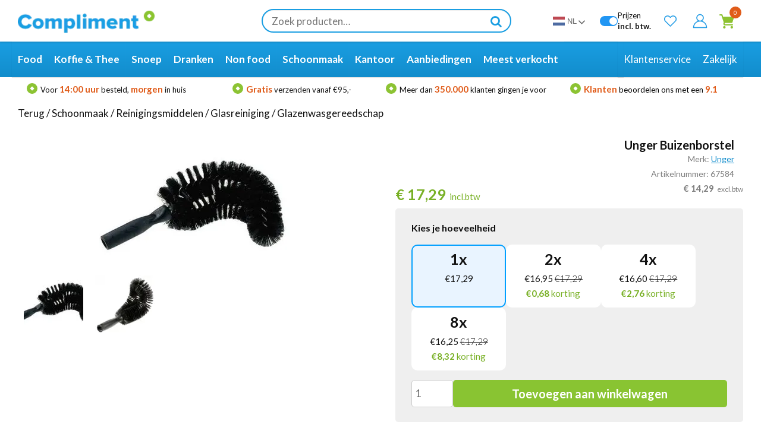

--- FILE ---
content_type: text/html; charset=UTF-8
request_url: https://www.compliment.nl/product/unger-buizenborstel/
body_size: 39097
content:
<!doctype html>
<html lang="nl-NL">
<head data-lang="nl"><style>img.lazy{min-height:1px}</style><link href="https://www.compliment.nl/wp-content/plugins/w3-total-cache/pub/js/lazyload.min.js" as="script">
	    <script type="9cb486b5a90a0d43e37ed0df-text/javascript">(function(w,d,s,l,i){w[l]=w[l]||[];w[l].push({'gtm.start':new Date().getTime(),event:'gtm.js'});var f=d.getElementsByTagName(s)[0],j=d.createElement(s);j.async=true;j.src="https://data.compliment.nl/92q80wvgpgfvr.js?"+i;f.parentNode.insertBefore(j,f);})(window,document,'script','dataLayer','c0ovx=aWQ9R1RNLU1UTlNIWlA%3D&sort=desc');</script> 
    	<meta charset="UTF-8">
	<meta name="viewport" content="width=device-width, initial-scale=1">
	<link rel="shortcut icon" href="https://www.compliment.nl/wp-content/themes/sn/images/favicon.ico" />
	<link rel="profile" href="https://gmpg.org/xfn/11">

	<script type="9cb486b5a90a0d43e37ed0df-text/javascript">
	var wp=window.wp||{};


	
	</script>

<link rel="preconnect" href="https://fonts.googleapis.com">
<link rel="preconnect" href="https://fonts.gstatic.com" crossorigin>
<link href="https://fonts.googleapis.com/css2?family=Lato:ital,wght@0,100;0,300;0,400;0,700;0,900;1,100;1,300;1,400;1,700;1,900&display=swap" rel="stylesheet">


	<script id="pm-base-config" type="9cb486b5a90a0d43e37ed0df-text/javascript">window.dataLayer = window.dataLayer || [];
window.gtag = window.gtag || function() { dataLayer.push(arguments); };
window.blockScriptBeforeConsent = true;
window.headlessMode = false;
window.pmDebugEnabled = false;
window.signalEndpoint = "https://cbsignal-1.in-endp.profitmetrics.io/in/v1/signal";</script><meta name='robots' content='index, follow, max-image-preview:large, max-snippet:-1, max-video-preview:-1' />

<!-- Google Tag Manager for WordPress by gtm4wp.com -->
<script data-cfasync="false" data-pagespeed-no-defer>
	var gtm4wp_datalayer_name = "dataLayer";
	var dataLayer = dataLayer || [];
	const gtm4wp_use_sku_instead = 1;
	const gtm4wp_currency = 'EUR';
	const gtm4wp_product_per_impression = 15;
	const gtm4wp_clear_ecommerce = false;
	const gtm4wp_datalayer_max_timeout = 2000;
</script>
<!-- End Google Tag Manager for WordPress by gtm4wp.com -->
	<!-- This site is optimized with the Yoast SEO plugin v26.6 - https://yoast.com/wordpress/plugins/seo/ -->
	<title>Unger Buizenborstel - Groothandel Compliment.nl</title>
	<link rel="canonical" href="https://www.compliment.nl/product/unger-buizenborstel/" />
	<meta property="og:locale" content="nl_NL" />
	<meta property="og:type" content="article" />
	<meta property="og:title" content="Unger Buizenborstel - Groothandel Compliment.nl" />
	<meta property="og:url" content="https://www.compliment.nl/product/unger-buizenborstel/" />
	<meta property="og:site_name" content="Groothandel Compliment.nl" />
	<meta property="article:publisher" content="https://www.facebook.com/GroothandelCompliment.nl/" />
	<meta property="article:modified_time" content="2025-12-02T02:17:27+00:00" />
	<meta property="og:image" content="https://www.compliment.nl/wp-content/uploads/2022/04/Unger-buizenborstel-1_jpg.webp" />
	<meta property="og:image:width" content="400" />
	<meta property="og:image:height" content="214" />
	<meta property="og:image:type" content="image/jpeg" />
	<meta name="twitter:card" content="summary_large_image" />
	<script type="application/ld+json" class="yoast-schema-graph">{"@context":"https://schema.org","@graph":[{"@type":["WebPage","ItemPage"],"@id":"https://www.compliment.nl/product/unger-buizenborstel/","url":"https://www.compliment.nl/product/unger-buizenborstel/","name":"Unger Buizenborstel - Groothandel Compliment.nl","isPartOf":{"@id":"https://www.compliment.nl/#website"},"primaryImageOfPage":{"@id":"https://www.compliment.nl/product/unger-buizenborstel/#primaryimage"},"image":{"@id":"https://www.compliment.nl/product/unger-buizenborstel/#primaryimage"},"thumbnailUrl":"https://www.compliment.nl/wp-content/uploads/2022/04/Unger-buizenborstel-1_jpg.webp","datePublished":"2022-04-25T10:00:56+00:00","dateModified":"2025-12-02T02:17:27+00:00","breadcrumb":{"@id":"https://www.compliment.nl/product/unger-buizenborstel/#breadcrumb"},"inLanguage":"nl-NL","potentialAction":[{"@type":"ReadAction","target":["https://www.compliment.nl/product/unger-buizenborstel/"]}]},{"@type":"ImageObject","inLanguage":"nl-NL","@id":"https://www.compliment.nl/product/unger-buizenborstel/#primaryimage","url":"https://www.compliment.nl/wp-content/uploads/2022/04/Unger-buizenborstel-1_jpg.webp","contentUrl":"https://www.compliment.nl/wp-content/uploads/2022/04/Unger-buizenborstel-1_jpg.webp","width":400,"height":214,"caption":"Unger Buizenborstel"},{"@type":"BreadcrumbList","@id":"https://www.compliment.nl/product/unger-buizenborstel/#breadcrumb","itemListElement":[{"@type":"ListItem","position":1,"name":"Home","item":"https://www.compliment.nl/"},{"@type":"ListItem","position":2,"name":"Shop","item":"https://www.compliment.nl/shop/"},{"@type":"ListItem","position":3,"name":"Unger Buizenborstel"}]},{"@type":"WebSite","@id":"https://www.compliment.nl/#website","url":"https://www.compliment.nl/","name":"Compliment.nl","description":"De online groothandel voor zakelijk &amp; particulier","publisher":{"@id":"https://www.compliment.nl/#organization"},"potentialAction":[{"@type":"SearchAction","target":{"@type":"EntryPoint","urlTemplate":"https://www.compliment.nl/?s={search_term_string}"},"query-input":{"@type":"PropertyValueSpecification","valueRequired":true,"valueName":"search_term_string"}}],"inLanguage":"nl-NL"},{"@type":"Organization","@id":"https://www.compliment.nl/#organization","name":"Compliment.nl","url":"https://www.compliment.nl/","logo":{"@type":"ImageObject","inLanguage":"nl-NL","@id":"https://www.compliment.nl/#/schema/logo/image/","url":"https://www.compliment.nl/wp-content/uploads/2019/07/62045115-d5e9e680-b204-11e9-91e5-48a774173fba_png.webp","contentUrl":"https://www.compliment.nl/wp-content/uploads/2019/07/62045115-d5e9e680-b204-11e9-91e5-48a774173fba_png.webp","width":203,"height":33,"caption":"Compliment.nl"},"image":{"@id":"https://www.compliment.nl/#/schema/logo/image/"},"sameAs":["https://www.facebook.com/GroothandelCompliment.nl/","https://www.linkedin.com/company/groothandel-compliment-nl/"]}]}</script>
	<!-- / Yoast SEO plugin. -->


<link rel="alternate" title="oEmbed (JSON)" type="application/json+oembed" href="https://www.compliment.nl/wp-json/oembed/1.0/embed?url=https%3A%2F%2Fwww.compliment.nl%2Fproduct%2Funger-buizenborstel%2F" />
<link rel="alternate" title="oEmbed (XML)" type="text/xml+oembed" href="https://www.compliment.nl/wp-json/oembed/1.0/embed?url=https%3A%2F%2Fwww.compliment.nl%2Fproduct%2Funger-buizenborstel%2F&#038;format=xml" />
<style id='wp-img-auto-sizes-contain-inline-css' type='text/css'>
img:is([sizes=auto i],[sizes^="auto," i]){contain-intrinsic-size:3000px 1500px}
/*# sourceURL=wp-img-auto-sizes-contain-inline-css */
</style>
<style id='classic-theme-styles-inline-css' type='text/css'>
/*! This file is auto-generated */
.wp-block-button__link{color:#fff;background-color:#32373c;border-radius:9999px;box-shadow:none;text-decoration:none;padding:calc(.667em + 2px) calc(1.333em + 2px);font-size:1.125em}.wp-block-file__button{background:#32373c;color:#fff;text-decoration:none}
/*# sourceURL=/wp-includes/css/classic-themes.min.css */
</style>
<link rel='stylesheet' id='fgf-frontend-css' href='https://www.compliment.nl/wp-content/plugins/free-gifts-for-woocommerce/assets/css/frontend.css?ver=12.8.0' type='text/css' media='all' />
<link rel='stylesheet' id='owl-carousel-css' href='https://www.compliment.nl/wp-content/plugins/free-gifts-for-woocommerce/assets/css/owl.carousel.min.css?ver=12.8.0' type='text/css' media='all' />
<link rel='stylesheet' id='fgf-owl-carousel-css' href='https://www.compliment.nl/wp-content/plugins/free-gifts-for-woocommerce/assets/css/owl-carousel-enhanced.css?ver=12.8.0' type='text/css' media='all' />
<link rel='stylesheet' id='lightcase-css' href='https://www.compliment.nl/wp-content/plugins/free-gifts-for-woocommerce/assets/css/lightcase.min.css?ver=12.8.0' type='text/css' media='all' />
<link rel='stylesheet' id='select2-css-css' href='https://www.compliment.nl/wp-content/plugins/woocommerce/assets/css/select2.css?ver=5.7.2' type='text/css' media='all' />
<link rel='stylesheet' id='tag_images_styles-css' href='https://www.compliment.nl/wp-content/plugins/login-shop-as-customer-woocommerce/css/sacs.css?ver=1.0.2' type='text/css' media='all' />
<link rel='stylesheet' id='photoswipe-css' href='https://www.compliment.nl/wp-content/plugins/woocommerce/assets/css/photoswipe/photoswipe.min.css?ver=10.4.3' type='text/css' media='all' />
<link rel='stylesheet' id='photoswipe-default-skin-css' href='https://www.compliment.nl/wp-content/plugins/woocommerce/assets/css/photoswipe/default-skin/default-skin.min.css?ver=10.4.3' type='text/css' media='all' />
<style id='woocommerce-inline-inline-css' type='text/css'>
.woocommerce form .form-row .required { visibility: visible; }
/*# sourceURL=woocommerce-inline-inline-css */
</style>
<link rel='stylesheet' id='kiyoh_klantenvertellen_frontend-css' href='https://www.compliment.nl/wp-content/plugins/kiyoh-klantenvertellen/assets/css/frontend.css?ver=6.9' type='text/css' media='all' />
<link rel='stylesheet' id='alg-wc-wish-list-css' href='https://www.compliment.nl/wp-content/plugins/wish-list-for-woocommerce/assets/css/alg-wc-wish-list.min.css?ver=250820-72536' type='text/css' media='all' />
<style id='alg-wc-wish-list-inline-css' type='text/css'>

				.alg-wc-wl-btn{
					transition: all 0.5s ease-in-out;
					opacity:1;					
				}
				.alg-wc-wl-btn.ajax-loading{
					cursor:default;
					opacity:0;
					pointer-events: none;
				}
			
/*# sourceURL=alg-wc-wish-list-inline-css */
</style>
<link rel='stylesheet' id='alg-wc-wish-list-izitoast-css' href='https://www.compliment.nl/wp-content/plugins/wish-list-for-woocommerce/assets/vendor/izitoast/css/iziToast.min.css?ver=250820-72536' type='text/css' media='all' />
<link rel='stylesheet' id='sn-style-css' href='https://www.compliment.nl/wp-content/themes/sn/style.css?ver=1.377' type='text/css' media='all' />
<link rel='stylesheet' id='sn-repstyle-css' href='https://www.compliment.nl/wp-content/themes/sn/cssjs/repstyle.css?ver=1.377' type='text/css' media='all' />
<link rel='stylesheet' id='cl_archive-css' href='https://www.compliment.nl/wp-content/themes/sn/cssjs/archive.css?ver=1769810439.377' type='text/css' media='all' />
<link rel='stylesheet' id='mollie-applepaydirect-css' href='https://www.compliment.nl/wp-content/plugins/mollie-payments-for-woocommerce/public/css/mollie-applepaydirect.min.css?ver=1765865913' type='text/css' media='screen' />
<link rel='stylesheet' id='postnl-fe-checkout-css' href='https://www.compliment.nl/wp-content/plugins/woo-postnl/assets/css/fe-checkout.css?ver=5.6.4.1' type='text/css' media='all' />
<link rel='stylesheet' id='woo_discount_pro_style-css' href='https://www.compliment.nl/wp-content/plugins/woo-discount-rules-pro/Assets/Css/awdr_style.css?ver=2.6.1' type='text/css' media='all' />
<link rel='stylesheet' id='cwginstock_frontend_css-css' href='https://www.compliment.nl/wp-content/plugins/back-in-stock-notifier-for-woocommerce/assets/css/frontend.min.css?ver=6.2.4' type='text/css' media='' />
<link rel='stylesheet' id='cwginstock_bootstrap-css' href='https://www.compliment.nl/wp-content/plugins/back-in-stock-notifier-for-woocommerce/assets/css/bootstrap.min.css?ver=6.2.4' type='text/css' media='' />
<script type="9cb486b5a90a0d43e37ed0df-text/javascript" src="https://www.compliment.nl/wp-includes/js/jquery/jquery.min.js?ver=3.7.1" id="jquery-core-js"></script>
<script type="9cb486b5a90a0d43e37ed0df-text/javascript" src="https://www.compliment.nl/wp-content/plugins/woocommerce/assets/js/jquery-blockui/jquery.blockUI.min.js?ver=2.7.0-wc.10.4.3" defer id="wc-jquery-blockui-js" data-wp-strategy="defer"></script>
<script type="9cb486b5a90a0d43e37ed0df-text/javascript" id="fgf-frontend-js-extra">
/* <![CDATA[ */
var fgf_frontend_params = {"is_block_cart":"","is_block_checkout":"","gift_products_pagination_nonce":"ef3b3bcd14","gift_product_nonce":"0218e2a837","ajaxurl":"https://www.compliment.nl/wp-admin/admin-ajax.php","current_page_url":"https://www.compliment.nl/product/unger-buizenborstel/","add_to_cart_link":"https://www.compliment.nl/product/unger-buizenborstel/?fgf_gift_product=%s&fgf_rule_id=%s&fgf_buy_product_id=%s&fgf_coupon_id=%s","ajax_add_to_cart":"yes","quantity_field_enabled":"2","dropdown_add_to_cart_behaviour":"1","dropdown_display_type":"1","add_to_cart_alert_message":"Selecteer een cadeau","force_checkout_type":"1"};
//# sourceURL=fgf-frontend-js-extra
/* ]]> */
</script>
<script type="9cb486b5a90a0d43e37ed0df-text/javascript" src="https://www.compliment.nl/wp-content/plugins/free-gifts-for-woocommerce/assets/js/frontend.js?ver=12.8.0" defer id="fgf-frontend-js"></script>
<script type="9cb486b5a90a0d43e37ed0df-text/javascript" src="https://www.compliment.nl/wp-content/plugins/free-gifts-for-woocommerce/assets/js/owl.carousel.min.js?ver=12.8.0" defer id="owl-carousel-js"></script>
<script type="9cb486b5a90a0d43e37ed0df-text/javascript" id="fgf-owl-carousel-js-extra">
/* <![CDATA[ */
var fgf_owl_carousel_params = {"desktop_count":"3","tablet_count":"2","mobile_count":"1","item_margin":"10","nav":"true","nav_prev_text":"\u003C","nav_next_text":"\u003E","pagination":"true","item_per_slide":"1","slide_speed":"5000","auto_play":"true"};
//# sourceURL=fgf-owl-carousel-js-extra
/* ]]> */
</script>
<script type="9cb486b5a90a0d43e37ed0df-text/javascript" src="https://www.compliment.nl/wp-content/plugins/free-gifts-for-woocommerce/assets/js/owl-carousel-enhanced.js?ver=12.8.0" defer id="fgf-owl-carousel-js"></script>
<script type="9cb486b5a90a0d43e37ed0df-text/javascript" src="https://www.compliment.nl/wp-content/plugins/free-gifts-for-woocommerce/assets/js/lightcase.min.js?ver=12.8.0" defer id="lightcase-js"></script>
<script type="9cb486b5a90a0d43e37ed0df-text/javascript" src="https://www.compliment.nl/wp-content/plugins/free-gifts-for-woocommerce/assets/js/fgf-lightcase-enhanced.js?ver=12.8.0" defer id="fgf-lightcase-js"></script>
<script type="9cb486b5a90a0d43e37ed0df-text/javascript" id="customer_shop-js-extra">
/* <![CDATA[ */
var products_php_vars = {"admin_url":"https://www.compliment.nl/wp-admin/admin-ajax.php","nonce":"df0ffe7bd8"};
//# sourceURL=customer_shop-js-extra
/* ]]> */
</script>
<script type="9cb486b5a90a0d43e37ed0df-text/javascript" src="https://www.compliment.nl/wp-content/plugins/login-shop-as-customer-woocommerce/js/sacs.js?ver=1.0.7" id="customer_shop-js"></script>
<script type="9cb486b5a90a0d43e37ed0df-text/javascript" id="wc-add-to-cart-js-extra">
/* <![CDATA[ */
var wc_add_to_cart_params = {"ajax_url":"/wp-admin/admin-ajax.php","wc_ajax_url":"/?wc-ajax=%%endpoint%%","i18n_view_cart":"Bekijk winkelwagen","cart_url":"https://www.compliment.nl/cart/","is_cart":"","cart_redirect_after_add":"no","gt_translate_keys":["i18n_view_cart",{"key":"cart_url","format":"url"}]};
//# sourceURL=wc-add-to-cart-js-extra
/* ]]> */
</script>
<script type="9cb486b5a90a0d43e37ed0df-text/javascript" src="https://www.compliment.nl/wp-content/plugins/woocommerce/assets/js/frontend/add-to-cart.min.js?ver=10.4.3" id="wc-add-to-cart-js" defer="defer" data-wp-strategy="defer"></script>
<script type="9cb486b5a90a0d43e37ed0df-text/javascript" src="https://www.compliment.nl/wp-content/plugins/woocommerce/assets/js/flexslider/jquery.flexslider.min.js?ver=2.7.2-wc.10.4.3" id="wc-flexslider-js" defer="defer" data-wp-strategy="defer"></script>
<script type="9cb486b5a90a0d43e37ed0df-text/javascript" src="https://www.compliment.nl/wp-content/plugins/woocommerce/assets/js/photoswipe/photoswipe.min.js?ver=4.1.1-wc.10.4.3" id="wc-photoswipe-js" defer="defer" data-wp-strategy="defer"></script>
<script type="9cb486b5a90a0d43e37ed0df-text/javascript" src="https://www.compliment.nl/wp-content/plugins/woocommerce/assets/js/photoswipe/photoswipe-ui-default.min.js?ver=4.1.1-wc.10.4.3" id="wc-photoswipe-ui-default-js" defer="defer" data-wp-strategy="defer"></script>
<script type="9cb486b5a90a0d43e37ed0df-text/javascript" id="wc-single-product-js-extra">
/* <![CDATA[ */
var wc_single_product_params = {"i18n_required_rating_text":"Selecteer een waardering","i18n_rating_options":["1 van de 5 sterren","2 van de 5 sterren","3 van de 5 sterren","4 van de 5 sterren","5 van de 5 sterren"],"i18n_product_gallery_trigger_text":"Afbeeldinggalerij in volledig scherm bekijken","review_rating_required":"yes","flexslider":{"rtl":false,"animation":"slide","smoothHeight":true,"directionNav":false,"controlNav":"thumbnails","slideshow":false,"animationSpeed":500,"animationLoop":false,"allowOneSlide":false},"zoom_enabled":"","zoom_options":[],"photoswipe_enabled":"1","photoswipe_options":{"shareEl":false,"closeOnScroll":false,"history":false,"hideAnimationDuration":0,"showAnimationDuration":0},"flexslider_enabled":"1","gt_translate_keys":["i18n_required_rating_text"]};
//# sourceURL=wc-single-product-js-extra
/* ]]> */
</script>
<script type="9cb486b5a90a0d43e37ed0df-text/javascript" src="https://www.compliment.nl/wp-content/plugins/woocommerce/assets/js/frontend/single-product.min.js?ver=10.4.3" id="wc-single-product-js" defer="defer" data-wp-strategy="defer"></script>
<script type="9cb486b5a90a0d43e37ed0df-text/javascript" src="https://www.compliment.nl/wp-content/plugins/woocommerce/assets/js/js-cookie/js.cookie.min.js?ver=2.1.4-wc.10.4.3" id="wc-js-cookie-js" defer="defer" data-wp-strategy="defer"></script>
<script type="9cb486b5a90a0d43e37ed0df-text/javascript" id="woocommerce-js-extra">
/* <![CDATA[ */
var woocommerce_params = {"ajax_url":"/wp-admin/admin-ajax.php","wc_ajax_url":"/?wc-ajax=%%endpoint%%","i18n_password_show":"Wachtwoord weergeven","i18n_password_hide":"Wachtwoord verbergen"};
//# sourceURL=woocommerce-js-extra
/* ]]> */
</script>
<script type="9cb486b5a90a0d43e37ed0df-text/javascript" src="https://www.compliment.nl/wp-content/plugins/woocommerce/assets/js/frontend/woocommerce.min.js?ver=10.4.3" id="woocommerce-js" defer="defer" data-wp-strategy="defer"></script>
<script type="9cb486b5a90a0d43e37ed0df-text/javascript" src="https://www.compliment.nl/wp-content/plugins/woocommerce-min-max-quantities/assets/js/frontend/validate.min.js?ver=5.2.8" id="wc-mmq-frontend-js" defer="defer" data-wp-strategy="defer"></script>
<script type="9cb486b5a90a0d43e37ed0df-text/javascript" src="https://www.googletagmanager.com/gtag/js?id=AW-857776475" id="pm-gads-api-js"></script>
<script type="9cb486b5a90a0d43e37ed0df-text/javascript" id="pm-gads-api-js-after">
/* <![CDATA[ */
(function(){
    "use strict";
    var id="AW-857776475";
    var dl=(window.dataLayer=window.dataLayer||[]);
    var hasJs=dl.some(function(i){return Array.isArray(i)&&i[0]==="js";});
    if(!hasJs){gtag("js",new Date());}
    var hasClientId=false;
    var t=setTimeout(function(){
        if(hasClientId)return;
        var isConfigured=dl.some(function(i){return Array.isArray(i)&&i[0]==="config"&&i[1]===id;});
        if(!isConfigured){gtag("config",id);}
    },1000);
    try{gtag("get",id,"client_id",function(){hasClientId=true;clearTimeout(t);});}catch(e){}
    (function(){"use strict";const poll=()=>{if(typeof gtag==="function"&&typeof window.pmTPTrack?.onGtmCallback==="function"){gtag("get","AW-857776475","client_id",function(clientId){window.pmTPTrack.onGtmCallback("AW-857776475",clientId);});return;}setTimeout(poll,100);};poll();})();
})();
//# sourceURL=pm-gads-api-js-after
/* ]]> */
</script>
<link rel="https://api.w.org/" href="https://www.compliment.nl/wp-json/" /><link rel="alternate" title="JSON" type="application/json" href="https://www.compliment.nl/wp-json/wp/v2/product/8192" /><link rel="EditURI" type="application/rsd+xml" title="RSD" href="https://www.compliment.nl/xmlrpc.php?rsd" />
<meta name="generator" content="WordPress 6.9" />
<meta name="generator" content="WooCommerce 10.4.3" />
<link rel='shortlink' href='https://www.compliment.nl/?p=8192' />
			<style type="text/css">
				.header_bar{
					background-color:  !important;
				}				
				.header-switch-btn{
					background-color:  !important;
				}
				.header-switch-btn{
					color:  !important;
				}				
			</style>		
		    
    <script type="9cb486b5a90a0d43e37ed0df-text/javascript">
        var ajaxurl = 'https://www.compliment.nl/wp-admin/admin-ajax.php';
    </script>

<!-- This website runs the Product Feed PRO for WooCommerce by AdTribes.io plugin - version woocommercesea_option_installed_version -->

<!-- Google Tag Manager for WordPress by gtm4wp.com -->
<!-- GTM Container placement set to off -->
<script data-cfasync="false" data-pagespeed-no-defer>
	var dataLayer_content = {"visitorLoginState":"logged-out","visitorType":"visitor-logged-out","visitorEmail":"","visitorEmailHash":"","visitorUsername":"","pagePostType":"product","pagePostType2":"single-product","pagePostAuthor":"bitadmin","customerTotalOrders":0,"customerTotalOrderValue":0,"customerFirstName":"","customerLastName":"","customerBillingFirstName":"","customerBillingLastName":"","customerBillingCompany":"","customerBillingAddress1":"","customerBillingAddress2":"","customerBillingCity":"","customerBillingState":"","customerBillingPostcode":"","customerBillingCountry":"","customerBillingEmail":"","customerBillingEmailHash":"","customerBillingPhone":"","customerShippingFirstName":"","customerShippingLastName":"","customerShippingCompany":"","customerShippingAddress1":"","customerShippingAddress2":"","customerShippingCity":"","customerShippingState":"","customerShippingPostcode":"","customerShippingCountry":"","cartContent":{"totals":{"applied_coupons":[],"discount_total":0,"subtotal":0,"total":0},"items":[]},"productRatingCounts":[],"productAverageRating":0,"productReviewCount":0,"productType":"simple","productIsVariable":0};
	dataLayer.push( dataLayer_content );
</script>
<script data-cfasync="false" data-pagespeed-no-defer>
	console.warn && console.warn("[GTM4WP] Google Tag Manager container code placement set to OFF !!!");
	console.warn && console.warn("[GTM4WP] Data layer codes are active but GTM container must be loaded using custom coding !!!");
</script>
<!-- End Google Tag Manager for WordPress by gtm4wp.com -->            <style type="text/css">
                .wc_payment_method.payment_method_billink img {
                    display: inline-block;
                    height: 100%;
                    max-height: 25px !important;
                    float: right;
                }
                .wc_payment_method.payment_method_billink p {
                    padding-bottom: 10px;
                }
            </style>
                <link rel="preconnect" href="https://www.google.com">
    <link rel="preconnect" href="https://www.google.nl">
    <link rel="preconnect" href="https://www.googletagmanager.com">
    <link rel="preconnect" href="https://googleads.g.doubleclick.net">
    <link rel="preconnect" href="https://www.google-analytics.com">

    <style>
                [lang="de"] .site-header .header-top .header-inner-content{font-size:13px}


       
    </style>
    <link rel="alternate" hreflang="nl" href="https://www.compliment.nl/product/unger-buizenborstel/"/>
<link rel="alternate" hreflang="en" href="https://www.complimentxl.eu/product/unger-buizenborstel/"/>
<link rel="alternate" hreflang="fr" href="https://www.complimentxl.fr/product/unger-buizenborstel/"/>
<link rel="alternate" hreflang="de" href="https://www.complimentxl.de/product/unger-buizenborstel/"/>
<link rel="alternate" hreflang="x-default" href="https://www.compliment.nl/product/unger-buizenborstel/"/>
	<noscript><style>.woocommerce-product-gallery{ opacity: 1 !important; }</style></noscript>
	<style type="text/css">.recentcomments a{display:inline !important;padding:0 !important;margin:0 !important;}</style><style>
    .woocommerce-MyAccount-navigation-link--vat-number{display:none !important}
    .page-id-7 .menus-container{display:none}
    @media(min-width:768px){.page-id-7 #post-7{margin-top:100px !important}}
    .page-id-7 .header-inner-content>a, .page-id-7 .header-inner-content>div:not(.logo){display:none !important;}
    </style><style>/* Slider */.slick-slider{    position: relative;    display: block;    box-sizing: border-box;    -webkit-user-select: none;       -moz-user-select: none;        -ms-user-select: none;            user-select: none;    -webkit-touch-callout: none;    -khtml-user-select: none;    -ms-touch-action: pan-y;        touch-action: pan-y;    -webkit-tap-highlight-color: transparent;}.slick-list{    position: relative;    display: block;    overflow: hidden;    margin: 0;    padding: 0;}.slick-list:focus{    outline: none;}.slick-list.dragging{    cursor: pointer;    cursor: hand;}.slick-slider .slick-track,.slick-slider .slick-list{    -webkit-transform: translate3d(0, 0, 0);       -moz-transform: translate3d(0, 0, 0);        -ms-transform: translate3d(0, 0, 0);         -o-transform: translate3d(0, 0, 0);            transform: translate3d(0, 0, 0);}.slick-track{    position: relative;    top: 0;    left: 0;    display: block;    margin-left: auto;    margin-right: auto;}.slick-track:before,.slick-track:after{    display: table;    content: '';}.slick-track:after{    clear: both;}.slick-loading .slick-track{    visibility: hidden;}.slick-slide{    display: none;    float: left;    height: 100%;    min-height: 1px;}[dir='rtl'] .slick-slide{    float: right;}.slick-slide img{    display: block;}.slick-slide.slick-loading img{    display: none;}.slick-slide.dragging img{    pointer-events: none;}.slick-initialized .slick-slide{    display: block;}.slick-loading .slick-slide{    visibility: hidden;}.slick-vertical .slick-slide{    display: block;    height: auto;    border: 1px solid transparent;}.slick-arrow.slick-hidden {    display: none;} @charset 'UTF-8';/* Slider */.slick-loading .slick-list{    background: #fff url('/wp-content/themes/sn/cssjs/slick/ajax-loader.gif') center center no-repeat;}/* Icons */@font-face{    font-family: 'slick';    font-weight: normal;    font-style: normal;    font-display: swap;    src: url('/wp-content/themes/sn/cssjs/slick/fonts/slick.eot');    src: url('/wp-content/themes/sn/cssjs/slick/fonts/slick.eot?#iefix') format('embedded-opentype'), url('/wp-content/themes/sn/cssjs/slick/fonts/slick.woff') format('woff'), url('/wp-content/themes/sn/cssjs/slick/fonts/slick.ttf') format('truetype'), url('./wp-content/themes/sn/cssjs/slick/fonts/slick.svg#slick') format('svg');}/* Arrows */.slick-prev,.slick-next{    font-size: 0;    line-height: 0;    position: absolute;    top: 50%;    display: block;    width: 20px;    height: 20px;    padding: 0;    -webkit-transform: translate(0, -50%);    -ms-transform: translate(0, -50%);    transform: translate(0, -50%);    cursor: pointer;    color: transparent;    border: none;    outline: none;    background: transparent;}.slick-prev:hover,.slick-prev:focus,.slick-next:hover,.slick-next:focus{    color: transparent;    outline: none;    background: transparent;}.slick-prev:hover:before,.slick-prev:focus:before,.slick-next:hover:before,.slick-next:focus:before{    opacity: 1;}.slick-prev.slick-disabled:before,.slick-next.slick-disabled:before{    opacity: .25;}.slick-prev:before,.slick-next:before{    font-family: 'slick';    font-size: 20px;    line-height: 1;    opacity: .75;    color: white;    -webkit-font-smoothing: antialiased;    -moz-osx-font-smoothing: grayscale;}.slick-prev{    left: -25px;}[dir='rtl'] .slick-prev{    right: -25px;    left: auto;}.slick-prev:before{    content: '←';}[dir='rtl'] .slick-prev:before{    content: '→';}.slick-next{    right: -25px;}[dir='rtl'] .slick-next{    right: auto;    left: -25px;}.slick-next:before{    content: '→';}[dir='rtl'] .slick-next:before{    content: '←';}/* Dots */.slick-dotted.slick-slider{    margin-bottom: 30px;}.slick-dots{    position: absolute;    bottom: -25px;    display: block;    width: 100%;    padding: 0;    margin: 0;    list-style: none;    text-align: center;}.slick-dots li{    position: relative;    display: inline-block;    width: 20px;    height: 20px;    margin: 0 5px;    padding: 0;    cursor: pointer;}.slick-dots li button{    font-size: 0;    line-height: 0;    display: block;    width: 20px;    height: 20px;    padding: 5px;    cursor: pointer;    color: transparent;    border: 0;    outline: none;    background: transparent;}.slick-dots li button:hover,.slick-dots li button:focus{    outline: none;}.slick-dots li button:hover:before,.slick-dots li button:focus:before{    opacity: 1;}.slick-dots li button:before{    font-family: 'slick';    font-size: 6px;    line-height: 20px;    position: absolute;    top: 0;    left: 0;    width: 20px;    height: 20px;    content: '•';    text-align: center;    opacity: .25;    color: black;    -webkit-font-smoothing: antialiased;    -moz-osx-font-smoothing: grayscale;}.slick-dots li.slick-active button:before{    opacity: .75;    color: black;}</style>
		<script src="https://www.compliment.nl/wp-content/themes/sn/cssjs/slick/slick.js" type="9cb486b5a90a0d43e37ed0df-text/javascript" charset="utf-8"></script>
					<script src="https://www.compliment.nl/wp-content/themes/sn/js/product.js?v=1.377" type="9cb486b5a90a0d43e37ed0df-text/javascript" charset="utf-8"></script>
		
	 	 <meta name="msvalidate.01" content="4BC9C3F2103476D0D9430EC785EBD47C" />



<style id='global-styles-inline-css' type='text/css'>
:root{--wp--preset--aspect-ratio--square: 1;--wp--preset--aspect-ratio--4-3: 4/3;--wp--preset--aspect-ratio--3-4: 3/4;--wp--preset--aspect-ratio--3-2: 3/2;--wp--preset--aspect-ratio--2-3: 2/3;--wp--preset--aspect-ratio--16-9: 16/9;--wp--preset--aspect-ratio--9-16: 9/16;--wp--preset--color--black: #000000;--wp--preset--color--cyan-bluish-gray: #abb8c3;--wp--preset--color--white: #ffffff;--wp--preset--color--pale-pink: #f78da7;--wp--preset--color--vivid-red: #cf2e2e;--wp--preset--color--luminous-vivid-orange: #ff6900;--wp--preset--color--luminous-vivid-amber: #fcb900;--wp--preset--color--light-green-cyan: #7bdcb5;--wp--preset--color--vivid-green-cyan: #00d084;--wp--preset--color--pale-cyan-blue: #8ed1fc;--wp--preset--color--vivid-cyan-blue: #0693e3;--wp--preset--color--vivid-purple: #9b51e0;--wp--preset--gradient--vivid-cyan-blue-to-vivid-purple: linear-gradient(135deg,rgb(6,147,227) 0%,rgb(155,81,224) 100%);--wp--preset--gradient--light-green-cyan-to-vivid-green-cyan: linear-gradient(135deg,rgb(122,220,180) 0%,rgb(0,208,130) 100%);--wp--preset--gradient--luminous-vivid-amber-to-luminous-vivid-orange: linear-gradient(135deg,rgb(252,185,0) 0%,rgb(255,105,0) 100%);--wp--preset--gradient--luminous-vivid-orange-to-vivid-red: linear-gradient(135deg,rgb(255,105,0) 0%,rgb(207,46,46) 100%);--wp--preset--gradient--very-light-gray-to-cyan-bluish-gray: linear-gradient(135deg,rgb(238,238,238) 0%,rgb(169,184,195) 100%);--wp--preset--gradient--cool-to-warm-spectrum: linear-gradient(135deg,rgb(74,234,220) 0%,rgb(151,120,209) 20%,rgb(207,42,186) 40%,rgb(238,44,130) 60%,rgb(251,105,98) 80%,rgb(254,248,76) 100%);--wp--preset--gradient--blush-light-purple: linear-gradient(135deg,rgb(255,206,236) 0%,rgb(152,150,240) 100%);--wp--preset--gradient--blush-bordeaux: linear-gradient(135deg,rgb(254,205,165) 0%,rgb(254,45,45) 50%,rgb(107,0,62) 100%);--wp--preset--gradient--luminous-dusk: linear-gradient(135deg,rgb(255,203,112) 0%,rgb(199,81,192) 50%,rgb(65,88,208) 100%);--wp--preset--gradient--pale-ocean: linear-gradient(135deg,rgb(255,245,203) 0%,rgb(182,227,212) 50%,rgb(51,167,181) 100%);--wp--preset--gradient--electric-grass: linear-gradient(135deg,rgb(202,248,128) 0%,rgb(113,206,126) 100%);--wp--preset--gradient--midnight: linear-gradient(135deg,rgb(2,3,129) 0%,rgb(40,116,252) 100%);--wp--preset--font-size--small: 13px;--wp--preset--font-size--medium: 20px;--wp--preset--font-size--large: 36px;--wp--preset--font-size--x-large: 42px;--wp--preset--spacing--20: 0.44rem;--wp--preset--spacing--30: 0.67rem;--wp--preset--spacing--40: 1rem;--wp--preset--spacing--50: 1.5rem;--wp--preset--spacing--60: 2.25rem;--wp--preset--spacing--70: 3.38rem;--wp--preset--spacing--80: 5.06rem;--wp--preset--shadow--natural: 6px 6px 9px rgba(0, 0, 0, 0.2);--wp--preset--shadow--deep: 12px 12px 50px rgba(0, 0, 0, 0.4);--wp--preset--shadow--sharp: 6px 6px 0px rgba(0, 0, 0, 0.2);--wp--preset--shadow--outlined: 6px 6px 0px -3px rgb(255, 255, 255), 6px 6px rgb(0, 0, 0);--wp--preset--shadow--crisp: 6px 6px 0px rgb(0, 0, 0);}:where(.is-layout-flex){gap: 0.5em;}:where(.is-layout-grid){gap: 0.5em;}body .is-layout-flex{display: flex;}.is-layout-flex{flex-wrap: wrap;align-items: center;}.is-layout-flex > :is(*, div){margin: 0;}body .is-layout-grid{display: grid;}.is-layout-grid > :is(*, div){margin: 0;}:where(.wp-block-columns.is-layout-flex){gap: 2em;}:where(.wp-block-columns.is-layout-grid){gap: 2em;}:where(.wp-block-post-template.is-layout-flex){gap: 1.25em;}:where(.wp-block-post-template.is-layout-grid){gap: 1.25em;}.has-black-color{color: var(--wp--preset--color--black) !important;}.has-cyan-bluish-gray-color{color: var(--wp--preset--color--cyan-bluish-gray) !important;}.has-white-color{color: var(--wp--preset--color--white) !important;}.has-pale-pink-color{color: var(--wp--preset--color--pale-pink) !important;}.has-vivid-red-color{color: var(--wp--preset--color--vivid-red) !important;}.has-luminous-vivid-orange-color{color: var(--wp--preset--color--luminous-vivid-orange) !important;}.has-luminous-vivid-amber-color{color: var(--wp--preset--color--luminous-vivid-amber) !important;}.has-light-green-cyan-color{color: var(--wp--preset--color--light-green-cyan) !important;}.has-vivid-green-cyan-color{color: var(--wp--preset--color--vivid-green-cyan) !important;}.has-pale-cyan-blue-color{color: var(--wp--preset--color--pale-cyan-blue) !important;}.has-vivid-cyan-blue-color{color: var(--wp--preset--color--vivid-cyan-blue) !important;}.has-vivid-purple-color{color: var(--wp--preset--color--vivid-purple) !important;}.has-black-background-color{background-color: var(--wp--preset--color--black) !important;}.has-cyan-bluish-gray-background-color{background-color: var(--wp--preset--color--cyan-bluish-gray) !important;}.has-white-background-color{background-color: var(--wp--preset--color--white) !important;}.has-pale-pink-background-color{background-color: var(--wp--preset--color--pale-pink) !important;}.has-vivid-red-background-color{background-color: var(--wp--preset--color--vivid-red) !important;}.has-luminous-vivid-orange-background-color{background-color: var(--wp--preset--color--luminous-vivid-orange) !important;}.has-luminous-vivid-amber-background-color{background-color: var(--wp--preset--color--luminous-vivid-amber) !important;}.has-light-green-cyan-background-color{background-color: var(--wp--preset--color--light-green-cyan) !important;}.has-vivid-green-cyan-background-color{background-color: var(--wp--preset--color--vivid-green-cyan) !important;}.has-pale-cyan-blue-background-color{background-color: var(--wp--preset--color--pale-cyan-blue) !important;}.has-vivid-cyan-blue-background-color{background-color: var(--wp--preset--color--vivid-cyan-blue) !important;}.has-vivid-purple-background-color{background-color: var(--wp--preset--color--vivid-purple) !important;}.has-black-border-color{border-color: var(--wp--preset--color--black) !important;}.has-cyan-bluish-gray-border-color{border-color: var(--wp--preset--color--cyan-bluish-gray) !important;}.has-white-border-color{border-color: var(--wp--preset--color--white) !important;}.has-pale-pink-border-color{border-color: var(--wp--preset--color--pale-pink) !important;}.has-vivid-red-border-color{border-color: var(--wp--preset--color--vivid-red) !important;}.has-luminous-vivid-orange-border-color{border-color: var(--wp--preset--color--luminous-vivid-orange) !important;}.has-luminous-vivid-amber-border-color{border-color: var(--wp--preset--color--luminous-vivid-amber) !important;}.has-light-green-cyan-border-color{border-color: var(--wp--preset--color--light-green-cyan) !important;}.has-vivid-green-cyan-border-color{border-color: var(--wp--preset--color--vivid-green-cyan) !important;}.has-pale-cyan-blue-border-color{border-color: var(--wp--preset--color--pale-cyan-blue) !important;}.has-vivid-cyan-blue-border-color{border-color: var(--wp--preset--color--vivid-cyan-blue) !important;}.has-vivid-purple-border-color{border-color: var(--wp--preset--color--vivid-purple) !important;}.has-vivid-cyan-blue-to-vivid-purple-gradient-background{background: var(--wp--preset--gradient--vivid-cyan-blue-to-vivid-purple) !important;}.has-light-green-cyan-to-vivid-green-cyan-gradient-background{background: var(--wp--preset--gradient--light-green-cyan-to-vivid-green-cyan) !important;}.has-luminous-vivid-amber-to-luminous-vivid-orange-gradient-background{background: var(--wp--preset--gradient--luminous-vivid-amber-to-luminous-vivid-orange) !important;}.has-luminous-vivid-orange-to-vivid-red-gradient-background{background: var(--wp--preset--gradient--luminous-vivid-orange-to-vivid-red) !important;}.has-very-light-gray-to-cyan-bluish-gray-gradient-background{background: var(--wp--preset--gradient--very-light-gray-to-cyan-bluish-gray) !important;}.has-cool-to-warm-spectrum-gradient-background{background: var(--wp--preset--gradient--cool-to-warm-spectrum) !important;}.has-blush-light-purple-gradient-background{background: var(--wp--preset--gradient--blush-light-purple) !important;}.has-blush-bordeaux-gradient-background{background: var(--wp--preset--gradient--blush-bordeaux) !important;}.has-luminous-dusk-gradient-background{background: var(--wp--preset--gradient--luminous-dusk) !important;}.has-pale-ocean-gradient-background{background: var(--wp--preset--gradient--pale-ocean) !important;}.has-electric-grass-gradient-background{background: var(--wp--preset--gradient--electric-grass) !important;}.has-midnight-gradient-background{background: var(--wp--preset--gradient--midnight) !important;}.has-small-font-size{font-size: var(--wp--preset--font-size--small) !important;}.has-medium-font-size{font-size: var(--wp--preset--font-size--medium) !important;}.has-large-font-size{font-size: var(--wp--preset--font-size--large) !important;}.has-x-large-font-size{font-size: var(--wp--preset--font-size--x-large) !important;}
/*# sourceURL=global-styles-inline-css */
</style>
<link rel='stylesheet' id='wc-blocks-style-css' href='https://www.compliment.nl/wp-content/plugins/woocommerce/assets/client/blocks/wc-blocks.css?ver=wc-10.4.3' type='text/css' media='all' />
<link rel='stylesheet' id='wcff-jquery-ui-style-css' href='https://www.compliment.nl/wp-content/plugins/wc-fields-factory/assets/css/jquery-ui.css?ver=6.9' type='text/css' media='all' />
<link rel='stylesheet' id='wcff-timepicker-style-css' href='https://www.compliment.nl/wp-content/plugins/wc-fields-factory/assets/css/jquery-ui-timepicker-addon.css?ver=6.9' type='text/css' media='all' />
<link rel='stylesheet' id='wcff-colorpicker-style-css' href='https://www.compliment.nl/wp-content/plugins/wc-fields-factory/assets/css/spectrum.css?v=4.1.8&#038;ver=6.9' type='text/css' media='all' />
<link rel='stylesheet' id='wcff-client-style-css' href='https://www.compliment.nl/wp-content/plugins/wc-fields-factory/assets/css/wcff-client.css?v=4.1.8&#038;ver=6.9' type='text/css' media='all' />
</head>

<body class="wp-singular product-template-default single single-product postid-8192 wp-custom-logo wp-theme-sn theme-sn woocommerce woocommerce-page woocommerce-no-js woocommerce-active newheadmode">
<noscript><iframe src="https://www.googletagmanager.com/ns.html?id=GTM-MTNSHZP"
height="0" width="0" style="display:none;visibility:hidden"></iframe></noscript>

    <noscript><iframe src="https://data.compliment.nl/ns.html?id=GTM-MTNSHZP" height="0" width="0" style="display:none;visibility:hidden"></iframe></noscript> 
    

<div id="page" class="site ">

	<header class="site-header">

        <div class="header-top">

        <div id="headerbar_overlay"></div>
    <style>
        #headerbar_overlay{
            display:none;
            position: absolute;
            top: 0px;
            left: 0px;
            width: 100vw;
            height: 70px;
            background: rgba(0, 0, 0, 0.5);
            z-index: 155555;
            pointer-events: auto;
        }
        #headerbar_overlay:not(.newminicart #headerbar_overlay){
            display: none !important;
        }
        .header-top-item.cart{
             padding-right: 15px;
        }
        .newminicart .header-top-item.cart:not(body.active .cart){
            z-index: 155556;
            background: white;
        }

        .newminicart .active .mini-cart-wrapper{
            opacity: 1 !important;
            transition-delay: 1.2s;
            transition-property: opacity;
            transition-duration: 0s;
        }

        .newminicart .mini-cart-last-item {
            display: flex;
            gap: 20px;
            align-items: center;
        }

        .newminicart .mc-image img {
            width: 100px;
            min-width: 100px;
        }

        .newminicart .mc-title {
            font-size: 18px;
            font-weight: 700;
        }

        .newminicart .mc-qty {
            font-size: 14px;
            margin-top: 6px;
        }

        .single-product .woocommerce-notices-wrapper{display: none !important;}

        .newminicart .mc-btn-cart {
            display: block;
            margin: 16px 0 16px;
            padding: 12px;
            background: #8bc53f;
            color: #fff;
            text-align: center;
            font-size: 18px;
            font-weight: bold;
            border-radius: 5px;
            text-transform: uppercase; 
            color: white !important; 
            text-decoration: none !important;
        }

        .newminicart .mc-continue {
            display: block;
            text-align: center;
            color: #128DCC;
            font-size: 16px;
        }

        .newminicart #top-minicart hr{
            background-color: #e9e9e9;
            margin:7.5px 0 !important;
        }
        

        .newminicart .mini-cart-notice,.newminicart .mini-cart-notice .woocommerce-message {
            background: none;
            border: 0;
            padding: 0;
            color: #8bc53f;
            font-size: 18px;
            font-weight: bold;
            margin-bottom: 16px;
            text-align: center;
        }

        .newminicart #top-minicart{
            border-radius: 10px;
            padding: 16px;
            margin-top:-1px
        }
        @media(max-width:500px){
            #top-minicart{position: sticky !important;}

            .newminicart #top-minicart hr:first-of-type{
                display:none;
            }

            .newminicart #top-minicart{
                top:unset !important;
                bottom:0px;
            }
            .newminicart #headerbar_overlay{min-height:150px}
        }

        @media(min-width:500px){
            .mini-cart-drag{display:none !important;}
            .newminicart #top-minicart{
                border-top-right-radius:0px;
            }
        }
        .mini-cart-drag{
            width:100%;
            padding:12px 0;
            display:flex;
            justify-content:center;
            cursor: grab;
            margin-top: -12px;
            margin-bottom: 4px;
        }

        .mini-cart-drag span{
            width:64px;
            height:6px;
            background:#cfcfcf;
            border-radius:4px;
        }
        .mcn_mobile{display:none;}
        @media(max-width:500px){
            .mcn_mobile{display:inline;}
            .mcn_desktop{display:none;}
        }

    </style>
    

    <div class="header-inner-content main-container">

      
        <div class="small-menu-icon-container mobile-only">
            <i class="fa fa-bars"></i>
        </div>

        <div class="header-top-item logo">
            <a href="https://www.compliment.nl/" class="custom-logo-link" rel="home"><img width="203" height="33" src="https://www.compliment.nl/wp-content/uploads/2021/06/cropped-logo-Compliment.nl__png.webp" class="custom-logo" alt="Groothandel Compliment.nl" decoding="async" /></a>          
        </div>
        <div class="show-on-xs pull-right">


          

        <div class="kk-reviews kk-rating-top kk-layout-simple kk-stars-theme-default kk-stars-size-small " itemscope="itemscope" itemtype="https://schema.org/Organization" >
        <a href="https://www.kiyoh.com/reviews/1064133/compliment" target="_blank">
        <span class="kk-average-score">9.1	</span>
        <div class="kk-rating">
            <div class="kk-rating-stars">
                <span class="star star-full"></span><span class="star star-full"></span><span class="star star-full"></span><span class="star star-full"></span><span class="star star-full"></span>
            </div>
        </div>  </a>
        </div>

           
        
            <div class="small-user-icon-container" style="position:relative" onclick="if (!window.__cfRLUnblockHandlers) return false; window.location.href='https://compliment.nl/wishlist/'" data-cf-modified-9cb486b5a90a0d43e37ed0df-="">
                <img  class="lazy" width="24" height="24" src="data:image/svg+xml,%3Csvg%20xmlns='http://www.w3.org/2000/svg'%20viewBox='0%200%2024%2024'%3E%3C/svg%3E" data-src="https://www.compliment.nl/wp-content/themes/sn/images/heart 1.png">
                <span style="top: 15px;right: -8px;" class="orangesup_container"><span class="alg-wc-wl-counter">0</span></span>
            </div>

            <div class="small-user-icon-container" onclick="if (!window.__cfRLUnblockHandlers) return false; window.location.href='https://compliment.nl/my-account/'" data-cf-modified-9cb486b5a90a0d43e37ed0df-="">
                <img  class="lazy" width="24" height="24" src="data:image/svg+xml,%3Csvg%20xmlns='http://www.w3.org/2000/svg'%20viewBox='0%200%2024%2024'%3E%3C/svg%3E" data-src="https://www.compliment.nl/wp-content/themes/sn/images/account 1.png">
            </div>

            <div class="small-user-icon-container cart">
                <div  class=" header-top-cart-link">
                    <img  class="cartimg lazy" width="25" height="25" src="data:image/svg+xml,%3Csvg%20xmlns='http://www.w3.org/2000/svg'%20viewBox='0%200%2025%2025'%3E%3C/svg%3E" data-src="https://www.compliment.nl/wp-content/themes/sn/images/cart.png">
                </div>
            </div>
    
            
        </div>

        <div class="header-top-item search">
            <span class="fa fa-search"></span>
            <form role="search" method="get" class="woocommerce-product-search" action="https://www.compliment.nl/">
	<label class="screen-reader-text" for="woocommerce-product-search-field-0">Zoeken naar:</label>
	<input type="search" id="woocommerce-product-search-field-0" class="search-field" placeholder="Zoek producten&hellip;" value="" name="s" />
	<button type="submit" value="Zoeken" class=""><span class="fa fa-search"></span></button>
	<input type="hidden" name="post_type" value="product" />
</form>

    <div class="headerSearch" style="opacity: 0;" id="headerSearchPopup">
        <div class="autoContainer">
          <div class="headerSearch__inner">
            <div class="headerSearch__container">

              <button class="button buton button--icon headerSearch__close" style=" position: absolute; top: 5px; line-height: 16px; border-radius: 5px; padding: 6px; right: 10px; background: none; color: black; "> <span class="icon icon--stroke"> <svg width="24" height="24" viewBox="0 0 24 24" fill="none" xmlns="http://www.w3.org/2000/svg"> <path d="M18 6L6 18" stroke="currentColor" stroke-width="2" stroke-linecap="round" stroke-linejoin="round"></path> <path d="M6 6L18 18" stroke="currentColor" stroke-width="2" stroke-linecap="round" stroke-linejoin="round"></path> </svg> </span> </button>
              
              <div class="headerSearch__column">
                <div class="headerSearch__column-group">
                  <h3>
                    Categorieën
                  </h3>
                  <div class="headerSearch__column-category headerSearch__column-taxcategory">
                   
                  </div>
                </div>
                <div class="headerSearch__column-group">
                  <h3>
                    Merken
                  </h3>
                  <div class="headerSearch__column-category headerSearch__column-taxbrand">
                    
                  </div>
                </div>
              </div>
              <div class="headerSearch__content">
                <div class="headerSearch__content-box">
                  <span class='count_artikelen'>
                    
                  </span>
                  <a href="#" onclick="if (!window.__cfRLUnblockHandlers) return false; jQuery('.woocommerce-product-search').submit()" class="button buton button--link" data-cf-modified-9cb486b5a90a0d43e37ed0df-="">
                    <span>
                      Bekijk alle resultaten
                    </span>
                  </a>
                </div>
                <div class="headerSearch__content-row">
                 
                </div>
              </div>
            </div>
          </div>
        </div>
      </div>
                <ul class="header-search-preview-content hidden"></ul>

                    </div>

               
       

        <div class="gtranslate">
           
    <!-- GTranslate: https://gtranslate.io/ -->
    <div class="switcher notranslate" nstyle="visibility:hidden">
    <div class="selected">
    <a href="#" onclick="if (!window.__cfRLUnblockHandlers) return false; return false;" data-cf-modified-9cb486b5a90a0d43e37ed0df-=""><img class="lazy" src="data:image/svg+xml,%3Csvg%20xmlns='http://www.w3.org/2000/svg'%20viewBox='0%200%2020%2020'%3E%3C/svg%3E" data-src="//www.compliment.nl/wp-content/plugins/gtranslate/flags/svg/nl.svg" height="20" width="20" alt="nl" /> NL</a>
    </div>
    <div class="option">
    <a href="https://www.compliment.nl" onclick="if (!window.__cfRLUnblockHandlers) return false; switch_flag('nl|nl',1,jQuery(this));return false;" title="Dutch" class="nturl" data-cf-modified-9cb486b5a90a0d43e37ed0df-=""><img data-gt-lazy-src="//www.compliment.nl/wp-content/plugins/gtranslate/flags/svg/nl.svg" height="20" width="20" alt="nl" /> NL</a>
    <a href="https://www.complimentxl.eu" onclick="if (!window.__cfRLUnblockHandlers) return false; switch_flag('nl|en',1,jQuery(this));return false;" title="English" class="nturl" data-cf-modified-9cb486b5a90a0d43e37ed0df-=""><img data-gt-lazy-src="//www.compliment.nl/wp-content/plugins/gtranslate/flags/svg/en.svg" height="20" width="20" alt="en" /> EN</a>
    <a href="https://www.complimentxl.de/" onclick="if (!window.__cfRLUnblockHandlers) return false; switch_flag('nl|de',1,jQuery(this));return false;" title="German" class="nturl" data-cf-modified-9cb486b5a90a0d43e37ed0df-=""><img data-gt-lazy-src="//www.compliment.nl/wp-content/plugins/gtranslate/flags/svg/de.svg" height="20" width="20" alt="de" /> DE</a>
    <a href="https://www.complimentxl.fr/" onclick="if (!window.__cfRLUnblockHandlers) return false; switch_flag('nl|fr',1,jQuery(this));return false;" title="French" class="nturl" data-cf-modified-9cb486b5a90a0d43e37ed0df-=""><img data-gt-lazy-src="//www.compliment.nl/wp-content/plugins/gtranslate/flags/svg/fr.svg" height="20" width="20" alt="fr" /> FR</a>
    </div>
    </div>
    <script type="9cb486b5a90a0d43e37ed0df-text/javascript">
    function switch_flag(_param,_redirect,_this){
        if(_redirect==1)doGTranslate(_param,_this.attr("href"));
        jQuery('div.switcher div.selected a').html(_this.html().replace("data-gt-lazy-src","src"));
    }
    (function gt_jquery_ready() {
        if(!window.jQuery||!jQuery.fn.click) return setTimeout(gt_jquery_ready, 20);
        jQuery('.switcher .selected').click(function() {jQuery('.switcher .option a img').each(function() {if(!jQuery(this)[0].hasAttribute('src'))jQuery(this).attr('src', jQuery(this).attr('data-gt-lazy-src'))});if(!(jQuery('.switcher .option').is(':visible'))) {jQuery('.switcher .option').stop(true,true).delay(100).slideDown(500);jQuery('.switcher .selected a').toggleClass('open')}});
        jQuery('.switcher .option').bind('mousewheel', function(e) {var options = jQuery('.switcher .option');if(options.is(':visible'))options.scrollTop(options.scrollTop() - e.originalEvent.wheelDelta/10);return false;});
        jQuery('body').not('.switcher').click(function(e) {if(jQuery('.switcher .option').is(':visible') && e.target != jQuery('.switcher .option').get(0)) {jQuery('.switcher .option').stop(true,true).delay(100).slideUp(500);jQuery('.switcher .selected a').toggleClass('open')}});
        
        let curlanjs=jQuery("html").attr("lang").split("-")[0];
        if(curlanjs!=undefined){
            switch_flag("nl|"+curlanjs,0,jQuery('[alt="'+curlanjs+'"]').parent());
        }
    
    })();
    function doGTranslate(lang_pair,lang_home_url) {if(lang_pair.value)lang_pair=lang_pair.value;if(lang_pair=='')return;var lang=lang_pair.split('|')[1];if(typeof ga=='function'){ga('send', 'event', 'GTranslate', lang, location.pathname+location.search);}var plang=location.pathname.split('/')[1];
    if(plang.length !=2 && plang != 'zh-CN' && plang != 'zh-TW' && plang != 'hmn' && plang != 'haw' && plang != 'ceb')plang='nl';
    if(lang == 'nl')
    location.href=location.protocol+'//'+location.host+gt_request_uri;else location.href=lang_home_url+gt_request_uri;}

    setTimeout(function(){jQuery('[lang="de"] .betalenfooter').html('<img style="max-width: 170px; margin-top: 20px;" src="https://www.compliment.nl/wp-content/uploads/2023/08/hermes1.png">');},700);

    </script>

            </div>

                <div style="display:flex">

            <div id="priceToggle" class="incl_excl_container" style="font-size:13px;margin-right:15px">
                <label class="switch">
                    <input type="checkbox" id="toggleCheckbox">
                    <span class="slider round"></span>
                </label>
                <span style="line-height:18px">Prijzen<br> <strong>incl. btw.</strong></span>
            </div>

        </div>
        
        <a class="desktop-only wishlist" href="/wishlist/" >

        <img  class="lazy" width="25" height="25" src="data:image/svg+xml,%3Csvg%20xmlns='http://www.w3.org/2000/svg'%20viewBox='0%200%2025%2025'%3E%3C/svg%3E" data-src="https://www.compliment.nl/wp-content/themes/sn/images/heart 1.png">
        <span style="top: -10px;right: -8px;display:none" class="orangesup_container"><span class="alg-wc-wl-counter">0</span></span>
        </a>

       
        <a class="desktop-only myaccount" href="#" onclick="if (!window.__cfRLUnblockHandlers) return false; window.location.href='/my-account/'" data-cf-modified-9cb486b5a90a0d43e37ed0df-="">

        <img  class="lazy" width="25" height="25" src="data:image/svg+xml,%3Csvg%20xmlns='http://www.w3.org/2000/svg'%20viewBox='0%200%2025%2025'%3E%3C/svg%3E" data-src="https://www.compliment.nl/wp-content/themes/sn/images/account 1.png">
        </a>

        <div class="header-top-item cart">
            <!--Custom cart start-->
                        <div class="header-top-cart-link">
            
            <a href="./cart"><img   class="cartimg lazy"  width="25" height="25" src="data:image/svg+xml,%3Csvg%20xmlns='http://www.w3.org/2000/svg'%20viewBox='0%200%2025%2025'%3E%3C/svg%3E" data-src="https://www.compliment.nl/wp-content/themes/sn/images/cart.png"></a>


                <div class="cart-content">
                </div >
            </div>
            <!--Custom cart end-->
        </div>

        <div id="top-minicart">
           <div class="mini-cart-inner-container empty">
               <div class="mini-cart-animation-inner">
                   <div class="mini-cart-title clearfix">
                       <div class="title-container">
                           <div class="title-inner-container">
                               <h4>Winkelwagen</h4>
                           </div>
                           <div class="inner-row"></div>
                           <span class="top-minicart-close searching" style="display: none;">
                               <i class="fa fa-refresh fa-spin"></i>
                           </span>
                           <span class="top-minicart-close cancel" style="">
                               <i class="icon-close"></i>
                           </span>
                       </div>
                   </div>
               </div>
           </div>
        </div>


     

    </div>
</div>
        <div class="menus-container main-container">
            <div id="site-navigation" class="main-navigation">
    <div class="menu-mainheader-container"><ul id="primary-menu" class="menu"><li id="menu-item-210081" class="menu-item menu-item-type-taxonomy menu-item-object-product_cat menu-item-has-children menu-item-210081"><a href="https://www.compliment.nl/product-category/food/"><span>Food</span></a>
<ul class="sub-menu">
	<li id="menu-item-360523" class="menu-item menu-item-type-taxonomy menu-item-object-product_cat menu-item-has-children menu-item-360523"><a href="https://www.compliment.nl/product-category/food/soepen/"><span>Soepen</span></a>
	<ul class="sub-menu">
		<li id="menu-item-210135" class="menu-item menu-item-type-taxonomy menu-item-object-product_cat menu-item-210135"><a href="https://www.compliment.nl/product-category/food/soepen/drinkbouillon/"><span>Drinkbouillon</span></a></li>
		<li id="menu-item-209550" class="menu-item menu-item-type-taxonomy menu-item-object-product_cat menu-item-209550"><a href="https://www.compliment.nl/product-category/food/soepen/automatensoep/"><span>Automatensoep</span></a></li>
		<li id="menu-item-209551" class="menu-item menu-item-type-taxonomy menu-item-object-product_cat menu-item-209551"><a href="https://www.compliment.nl/product-category/food/soepen/soep-in-blik/"><span>Soep in blik</span></a></li>
		<li id="menu-item-209553" class="menu-item menu-item-type-taxonomy menu-item-object-product_cat menu-item-209553"><a href="https://www.compliment.nl/product-category/food/soepen/professionele-soepen/"><span>Professionele soepen</span></a></li>
		<li id="menu-item-347906" class="menu-item menu-item-type-taxonomy menu-item-object-product_cat menu-item-347906"><a href="https://www.compliment.nl/product-category/food/soepen/soepverrijkers/"><span>Soepverrijkers</span></a></li>
	</ul>
</li>
	<li id="menu-item-360526" class="menu-item menu-item-type-taxonomy menu-item-object-product_cat menu-item-has-children menu-item-360526"><a href="https://www.compliment.nl/product-category/food/snacksauzen/"><span>Snacksauzen</span></a>
	<ul class="sub-menu">
		<li id="menu-item-347926" class="menu-item menu-item-type-taxonomy menu-item-object-product_cat menu-item-347926"><a href="https://www.compliment.nl/product-category/food/snacksauzen/droge-sauzen/"><span>Droge Sauzen</span></a></li>
		<li id="menu-item-347925" class="menu-item menu-item-type-taxonomy menu-item-object-product_cat menu-item-347925"><a href="https://www.compliment.nl/product-category/food/snacksauzen/flessen-tubes/"><span>Flessen &amp; Tubes</span></a></li>
		<li id="menu-item-347927" class="menu-item menu-item-type-taxonomy menu-item-object-product_cat menu-item-347927"><a href="https://www.compliment.nl/product-category/food/snacksauzen/emmers-cans/"><span>Emmers &amp; Cans</span></a></li>
		<li id="menu-item-347928" class="menu-item menu-item-type-taxonomy menu-item-object-product_cat menu-item-347928"><a href="https://www.compliment.nl/product-category/food/snacksauzen/sachets-dippots/"><span>Sachets &amp; Dippots</span></a></li>
		<li id="menu-item-347929" class="menu-item menu-item-type-taxonomy menu-item-object-product_cat menu-item-347929"><a href="https://www.compliment.nl/product-category/food/snacksauzen/snacksauzen-systemen-navulling/"><span>Snacksauzen systemen &#038; navulling</span></a></li>
		<li id="menu-item-347930" class="menu-item menu-item-type-taxonomy menu-item-object-product_cat menu-item-347930"><a href="https://www.compliment.nl/product-category/food/snacksauzen/overige-sauzen/"><span>Overige Sauzen</span></a></li>
	</ul>
</li>
	<li id="menu-item-33175" class="menu-item menu-item-type-taxonomy menu-item-object-product_cat menu-item-33175"><a href="https://www.compliment.nl/product-category/food/kruiden-specerijen/"><span>Kruiden &amp; specerijen</span></a></li>
	<li id="menu-item-210316" class="menu-item menu-item-type-taxonomy menu-item-object-product_cat menu-item-210316"><a href="https://www.compliment.nl/product-category/food/broodbeleg/"><span>Broodbeleg</span></a></li>
	<li id="menu-item-210319" class="menu-item menu-item-type-taxonomy menu-item-object-product_cat menu-item-210319"><a href="https://www.compliment.nl/product-category/food/broodvervangers/"><span>Broodvervangers</span></a></li>
	<li id="menu-item-360527" class="menu-item menu-item-type-taxonomy menu-item-object-product_cat menu-item-has-children menu-item-360527"><a href="https://www.compliment.nl/product-category/food/vetten-en-olien/"><span>Vetten &amp; Oliën</span></a>
	<ul class="sub-menu">
		<li id="menu-item-699862" class="menu-item menu-item-type-taxonomy menu-item-object-product_cat menu-item-699862"><a href="https://www.compliment.nl/product-category/food/vetten-en-olien/bak-braden/"><span>Bak &amp; Braden</span></a></li>
		<li id="menu-item-215817" class="menu-item menu-item-type-taxonomy menu-item-object-product_cat menu-item-215817"><a href="https://www.compliment.nl/product-category/food/vetten-en-olien/frituurvet/"><span>Frituurvet</span></a></li>
		<li id="menu-item-215816" class="menu-item menu-item-type-taxonomy menu-item-object-product_cat menu-item-215816"><a href="https://www.compliment.nl/product-category/food/vetten-en-olien/frituurolie/"><span>Frituurolie</span></a></li>
	</ul>
</li>
	<li id="menu-item-348009" class="menu-item menu-item-type-taxonomy menu-item-object-product_cat menu-item-348009"><a href="https://www.compliment.nl/product-category/food/maaltijdproducten/"><span>Maaltijdproducten</span></a></li>
	<li id="menu-item-428724" class="menu-item menu-item-type-taxonomy menu-item-object-product_cat menu-item-has-children menu-item-428724"><a href="https://www.compliment.nl/product-category/food/ijs-milkshake/"><span>IJs &amp; Milkshake</span></a>
	<ul class="sub-menu">
		<li id="menu-item-842455" class="menu-item menu-item-type-taxonomy menu-item-object-product_cat menu-item-842455"><a href="https://www.compliment.nl/product-category/food/ijs-milkshake/ijshoorntjes-en-ijsbekers/"><span>IJshoorntjes en IJsbekers</span></a></li>
		<li id="menu-item-33179" class="menu-item menu-item-type-taxonomy menu-item-object-product_cat menu-item-has-children menu-item-33179"><a href="https://www.compliment.nl/product-category/food/ijs-milkshake/siropen/"><span>Siropen</span></a>
		<ul class="sub-menu">
			<li id="menu-item-699930" class="menu-item menu-item-type-taxonomy menu-item-object-product_cat menu-item-699930"><a href="https://www.compliment.nl/product-category/food/ijs-milkshake/siropen/slush-siroop/"><span>Slush siroop</span></a></li>
			<li id="menu-item-699929" class="menu-item menu-item-type-taxonomy menu-item-object-product_cat menu-item-699929"><a href="https://www.compliment.nl/product-category/food/ijs-milkshake/siropen/milkshake-siroop/"><span>Milkshake siroop</span></a></li>
		</ul>
</li>
		<li id="menu-item-699863" class="menu-item menu-item-type-taxonomy menu-item-object-product_cat menu-item-699863"><a href="https://www.compliment.nl/product-category/food/ijs-milkshake/dessertsaus/"><span>Dessertsaus</span></a></li>
		<li id="menu-item-33180" class="menu-item menu-item-type-taxonomy menu-item-object-product_cat menu-item-33180"><a href="https://www.compliment.nl/product-category/food/ijs-milkshake/toppings/"><span>Toppings</span></a></li>
		<li id="menu-item-219513" class="menu-item menu-item-type-taxonomy menu-item-object-product_cat menu-item-219513"><a href="https://www.compliment.nl/product-category/food/ijs-milkshake/ijsmixen/"><span>IJsmixen</span></a></li>
	</ul>
</li>
</ul>
</li>
<li id="menu-item-33009" class="menu-item menu-item-type-taxonomy menu-item-object-product_cat menu-item-has-children menu-item-33009"><a href="https://www.compliment.nl/product-category/koffie-cacao-thee/"><span>Koffie &#038; Thee</span></a>
<ul class="sub-menu">
	<li id="menu-item-33014" class="menu-item menu-item-type-taxonomy menu-item-object-product_cat menu-item-has-children menu-item-33014"><a href="https://www.compliment.nl/product-category/koffie-cacao-thee/koffie/"><span>Koffie</span></a>
	<ul class="sub-menu">
		<li id="menu-item-33029" class="menu-item menu-item-type-taxonomy menu-item-object-product_cat menu-item-33029"><a href="https://www.compliment.nl/product-category/koffie-cacao-thee/koffie/koffiebonen/"><span>Koffiebonen</span></a></li>
		<li id="menu-item-40468" class="menu-item menu-item-type-taxonomy menu-item-object-product_cat menu-item-40468"><a href="https://www.compliment.nl/product-category/koffie-cacao-thee/koffie/koffiecups/"><span>Koffiecups</span></a></li>
		<li id="menu-item-46267" class="menu-item menu-item-type-taxonomy menu-item-object-product_cat menu-item-46267"><a href="https://www.compliment.nl/product-category/koffie-cacao-thee/koffie/filter-koffie/"><span>Filterkoffie</span></a></li>
		<li id="menu-item-33028" class="menu-item menu-item-type-taxonomy menu-item-object-product_cat menu-item-33028"><a href="https://www.compliment.nl/product-category/koffie-cacao-thee/koffie/oplos-en-vriesdroog-koffie/"><span>Oplos- en vriesdroog koffie</span></a></li>
		<li id="menu-item-361123" class="menu-item menu-item-type-taxonomy menu-item-object-product_cat menu-item-361123"><a href="https://www.compliment.nl/product-category/koffie-cacao-thee/koffie/koffiepads/"><span>Koffiepads</span></a></li>
		<li id="menu-item-46107" class="menu-item menu-item-type-taxonomy menu-item-object-product_cat menu-item-46107"><a href="https://www.compliment.nl/product-category/koffie-cacao-thee/koffie/fresh-brew-koffie/"><span>Fresh brew koffie</span></a></li>
		<li id="menu-item-33025" class="menu-item menu-item-type-taxonomy menu-item-object-product_cat menu-item-33025"><a href="https://www.compliment.nl/product-category/koffie-cacao-thee/koffie/cafitesse/"><span>Cafitesse</span></a></li>
	</ul>
</li>
	<li id="menu-item-33012" class="menu-item menu-item-type-taxonomy menu-item-object-product_cat menu-item-has-children menu-item-33012"><a href="https://www.compliment.nl/product-category/koffie-cacao-thee/thee/"><span>Thee</span></a>
	<ul class="sub-menu">
		<li id="menu-item-504249" class="menu-item menu-item-type-taxonomy menu-item-object-product_cat menu-item-504249"><a href="https://www.compliment.nl/product-category/koffie-cacao-thee/thee/zwarte-thee/"><span>Zwarte thee</span></a></li>
		<li id="menu-item-504250" class="menu-item menu-item-type-taxonomy menu-item-object-product_cat menu-item-504250"><a href="https://www.compliment.nl/product-category/koffie-cacao-thee/thee/groene-thee/"><span>Groene thee</span></a></li>
		<li id="menu-item-699866" class="menu-item menu-item-type-taxonomy menu-item-object-product_cat menu-item-699866"><a href="https://www.compliment.nl/product-category/koffie-cacao-thee/thee/witte-thee/"><span>Witte thee</span></a></li>
		<li id="menu-item-504248" class="menu-item menu-item-type-taxonomy menu-item-object-product_cat menu-item-504248"><a href="https://www.compliment.nl/product-category/koffie-cacao-thee/thee/vruchtenthee/"><span>Vruchtenthee</span></a></li>
		<li id="menu-item-504251" class="menu-item menu-item-type-taxonomy menu-item-object-product_cat menu-item-504251"><a href="https://www.compliment.nl/product-category/koffie-cacao-thee/thee/kruidenthee/"><span>Kruidenthee</span></a></li>
		<li id="menu-item-504252" class="menu-item menu-item-type-taxonomy menu-item-object-product_cat menu-item-504252"><a href="https://www.compliment.nl/product-category/koffie-cacao-thee/thee/rooibos-thee/"><span>Rooibos Thee</span></a></li>
		<li id="menu-item-504253" class="menu-item menu-item-type-taxonomy menu-item-object-product_cat menu-item-504253"><a href="https://www.compliment.nl/product-category/koffie-cacao-thee/thee/ceylon-thee/"><span>Ceylon thee</span></a></li>
		<li id="menu-item-504255" class="menu-item menu-item-type-taxonomy menu-item-object-product_cat menu-item-504255"><a href="https://www.compliment.nl/product-category/koffie-cacao-thee/thee/kamille-thee/"><span>Kamillethee</span></a></li>
		<li id="menu-item-361283" class="menu-item menu-item-type-taxonomy menu-item-object-product_cat menu-item-361283"><a href="https://www.compliment.nl/product-category/koffie-cacao-thee/thee/theedozen/"><span>Theedozen</span></a></li>
		<li id="menu-item-699865" class="menu-item menu-item-type-taxonomy menu-item-object-product_cat menu-item-699865"><a href="https://www.compliment.nl/product-category/koffie-cacao-thee/thee/overige-thee/"><span>Overige Thee</span></a></li>
	</ul>
</li>
	<li id="menu-item-250557" class="menu-item menu-item-type-taxonomy menu-item-object-product_cat menu-item-250557"><a href="https://www.compliment.nl/product-category/koffie-cacao-thee/cappuccino/"><span>Cappuccino</span></a></li>
	<li id="menu-item-33046" class="menu-item menu-item-type-taxonomy menu-item-object-product_cat menu-item-33046"><a href="https://www.compliment.nl/product-category/koffie-cacao-thee/cacaopoeder/"><span>Cacaopoeder</span></a></li>
	<li id="menu-item-201341" class="menu-item menu-item-type-taxonomy menu-item-object-product_cat menu-item-has-children menu-item-201341"><a href="https://www.compliment.nl/product-category/koffie-cacao-thee/melk-en-creamer/"><span>Melk en creamers</span></a>
	<ul class="sub-menu">
		<li id="menu-item-740643" class="menu-item menu-item-type-taxonomy menu-item-object-product_cat menu-item-740643"><a href="https://www.compliment.nl/product-category/koffie-cacao-thee/melk-en-creamer/creamer/"><span>Creamer</span></a></li>
		<li id="menu-item-740639" class="menu-item menu-item-type-taxonomy menu-item-object-product_cat menu-item-740639"><a href="https://www.compliment.nl/product-category/koffie-cacao-thee/melk-en-creamer/koffiemelk-cups/"><span>Koffiemelk Cups</span></a></li>
		<li id="menu-item-740641" class="menu-item menu-item-type-taxonomy menu-item-object-product_cat menu-item-740641"><a href="https://www.compliment.nl/product-category/koffie-cacao-thee/melk-en-creamer/koffiemelk-pak/"><span>Koffiemelk Pak</span></a></li>
		<li id="menu-item-740640" class="menu-item menu-item-type-taxonomy menu-item-object-product_cat menu-item-740640"><a href="https://www.compliment.nl/product-category/koffie-cacao-thee/melk-en-creamer/koffiemelk-fles/"><span>Koffiemelk Fles</span></a></li>
		<li id="menu-item-740642" class="menu-item menu-item-type-taxonomy menu-item-object-product_cat menu-item-740642"><a href="https://www.compliment.nl/product-category/koffie-cacao-thee/melk-en-creamer/opschuimmelk/"><span>Opschuimmelk</span></a></li>
	</ul>
</li>
	<li id="menu-item-201342" class="menu-item menu-item-type-taxonomy menu-item-object-product_cat menu-item-201342"><a href="https://www.compliment.nl/product-category/koffie-cacao-thee/suiker/"><span>Suiker</span></a></li>
	<li id="menu-item-361095" class="menu-item menu-item-type-taxonomy menu-item-object-product_cat menu-item-361095"><a href="https://www.compliment.nl/product-category/koffie-cacao-thee/koffiefilters/"><span>Koffiefilters</span></a></li>
	<li id="menu-item-157017" class="menu-item menu-item-type-taxonomy menu-item-object-product_cat menu-item-157017"><a href="https://www.compliment.nl/product-category/koffie-cacao-thee/koffieautomaat/"><span>Koffieautomaat</span></a></li>
</ul>
</li>
<li id="menu-item-32995" class="menu-item menu-item-type-taxonomy menu-item-object-product_cat menu-item-has-children menu-item-32995"><a href="https://www.compliment.nl/product-category/snoep/"><span>Snoep</span></a>
<ul class="sub-menu">
	<li id="menu-item-360528" class="menu-item menu-item-type-taxonomy menu-item-object-product_cat menu-item-has-children menu-item-360528"><a href="https://www.compliment.nl/product-category/snoep/koeken/"><span>Koeken</span></a>
	<ul class="sub-menu">
		<li id="menu-item-809595" class="menu-item menu-item-type-taxonomy menu-item-object-product_cat menu-item-809595"><a href="https://www.compliment.nl/product-category/snoep/koeken/cake-en-koek/"><span>Cake en koek</span></a></li>
		<li id="menu-item-33158" class="menu-item menu-item-type-taxonomy menu-item-object-product_cat menu-item-33158"><a href="https://www.compliment.nl/product-category/snoep/koeken/per-stuk-verpakte-koeken/"><span>Per stuk verpakte koeken</span></a></li>
		<li id="menu-item-33159" class="menu-item menu-item-type-taxonomy menu-item-object-product_cat menu-item-33159"><a href="https://www.compliment.nl/product-category/snoep/koeken/koffiekoekjes/"><span>Koffiekoekjes</span></a></li>
		<li id="menu-item-809596" class="menu-item menu-item-type-taxonomy menu-item-object-product_cat menu-item-809596"><a href="https://www.compliment.nl/product-category/snoep/koeken/luxe-koekjes/"><span>Luxe koekjes</span></a></li>
		<li id="menu-item-809597" class="menu-item menu-item-type-taxonomy menu-item-object-product_cat menu-item-809597"><a href="https://www.compliment.nl/product-category/snoep/koeken/verpakte-koekjes/"><span>Verpakte koekjes</span></a></li>
		<li id="menu-item-809598" class="menu-item menu-item-type-taxonomy menu-item-object-product_cat menu-item-809598"><a href="https://www.compliment.nl/product-category/snoep/koeken/speculoos-koekjes/"><span>Speculoos Koekjes</span></a></li>
		<li id="menu-item-33157" class="menu-item menu-item-type-taxonomy menu-item-object-product_cat menu-item-33157"><a href="https://www.compliment.nl/product-category/snoep/koeken/koek-multipacks/"><span>Koek multipacks</span></a></li>
	</ul>
</li>
	<li id="menu-item-584245" class="menu-item menu-item-type-taxonomy menu-item-object-product_cat menu-item-has-children menu-item-584245"><a href="https://www.compliment.nl/product-category/snoep/snoepgoed/"><span>Snoepgoed</span></a>
	<ul class="sub-menu">
		<li id="menu-item-221077" class="menu-item menu-item-type-taxonomy menu-item-object-product_cat menu-item-221077"><a href="https://www.compliment.nl/product-category/snoep/snoepgoed/snoepzakken/"><span>Snoepzakken</span></a></li>
		<li id="menu-item-584241" class="menu-item menu-item-type-taxonomy menu-item-object-product_cat menu-item-584241"><a href="https://www.compliment.nl/product-category/snoep/snoepgoed/kindersnoep/"><span>Kindersnoep</span></a></li>
		<li id="menu-item-221080" class="menu-item menu-item-type-taxonomy menu-item-object-product_cat menu-item-221080"><a href="https://www.compliment.nl/product-category/snoep/snoepgoed/snoepsilo/"><span>Snoepsilo</span></a></li>
		<li id="menu-item-221117" class="menu-item menu-item-type-taxonomy menu-item-object-product_cat menu-item-221117"><a href="https://www.compliment.nl/product-category/snoep/snoepgoed/rolletjes-snoep/"><span>Rolletjes snoep</span></a></li>
		<li id="menu-item-221083" class="menu-item menu-item-type-taxonomy menu-item-object-product_cat menu-item-221083"><a href="https://www.compliment.nl/product-category/snoep/snoepgoed/lollies/"><span>Lollies</span></a></li>
		<li id="menu-item-699902" class="menu-item menu-item-type-taxonomy menu-item-object-product_cat menu-item-699902"><a href="https://www.compliment.nl/product-category/snoep/snoepgoed/amerikaans-snoep/"><span>Amerikaans snoep</span></a></li>
		<li id="menu-item-699869" class="menu-item menu-item-type-taxonomy menu-item-object-product_cat menu-item-699869"><a href="https://www.compliment.nl/product-category/snoep/snoepgoed/strooigoed/"><span>Strooigoed</span></a></li>
		<li id="menu-item-699868" class="menu-item menu-item-type-taxonomy menu-item-object-product_cat menu-item-699868"><a href="https://www.compliment.nl/product-category/snoep/snoepgoed/schepsnoep/"><span>Schepsnoep</span></a></li>
		<li id="menu-item-221084" class="menu-item menu-item-type-taxonomy menu-item-object-product_cat menu-item-221084"><a href="https://www.compliment.nl/product-category/snoep/snoepgoed/spekken/"><span>Spekken</span></a></li>
		<li id="menu-item-699870" class="menu-item menu-item-type-taxonomy menu-item-object-product_cat menu-item-699870"><a href="https://www.compliment.nl/product-category/snoep/snoepgoed/zuurstokken/"><span>Zuurstokken</span></a></li>
	</ul>
</li>
	<li id="menu-item-215825" class="menu-item menu-item-type-taxonomy menu-item-object-product_cat menu-item-has-children menu-item-215825"><a href="https://www.compliment.nl/product-category/snoep/chocolade/"><span>Chocolade</span></a>
	<ul class="sub-menu">
		<li id="menu-item-215827" class="menu-item menu-item-type-taxonomy menu-item-object-product_cat menu-item-215827"><a href="https://www.compliment.nl/product-category/snoep/chocolade/candybars/"><span>Candybars</span></a></li>
		<li id="menu-item-215824" class="menu-item menu-item-type-taxonomy menu-item-object-product_cat menu-item-215824"><a href="https://www.compliment.nl/product-category/snoep/chocolade/chocoladerepen-tabletten/"><span>Chocoladerepen &amp; Tabletten</span></a></li>
		<li id="menu-item-215823" class="menu-item menu-item-type-taxonomy menu-item-object-product_cat menu-item-215823"><a href="https://www.compliment.nl/product-category/snoep/chocolade/chocoladegeschenken/"><span>Chocoladegeschenken</span></a></li>
		<li id="menu-item-215826" class="menu-item menu-item-type-taxonomy menu-item-object-product_cat menu-item-215826"><a href="https://www.compliment.nl/product-category/snoep/chocolade/chocoladesnoep/"><span>Chocoladesnoep</span></a></li>
		<li id="menu-item-699879" class="menu-item menu-item-type-taxonomy menu-item-object-product_cat menu-item-699879"><a href="https://www.compliment.nl/product-category/snoep/chocolade/bonbons/"><span>Bonbons</span></a></li>
		<li id="menu-item-699877" class="menu-item menu-item-type-taxonomy menu-item-object-product_cat menu-item-699877"><a href="https://www.compliment.nl/product-category/snoep/chocolade/surprise-eieren/"><span>Surprise eieren</span></a></li>
		<li id="menu-item-699878" class="menu-item menu-item-type-taxonomy menu-item-object-product_cat menu-item-699878"><a href="https://www.compliment.nl/product-category/snoep/chocolade/chocoladetruffels/"><span>Chocoladetruffels</span></a></li>
		<li id="menu-item-699876" class="menu-item menu-item-type-taxonomy menu-item-object-product_cat menu-item-699876"><a href="https://www.compliment.nl/product-category/snoep/chocolade/praline/"><span>Praline</span></a></li>
	</ul>
</li>
	<li id="menu-item-360530" class="menu-item menu-item-type-taxonomy menu-item-object-product_cat menu-item-has-children menu-item-360530"><a href="https://www.compliment.nl/product-category/snoep/chips-en-snacks/"><span>Chips &amp; Snacks</span></a>
	<ul class="sub-menu">
		<li id="menu-item-47189" class="menu-item menu-item-type-taxonomy menu-item-object-product_cat menu-item-has-children menu-item-47189"><a href="https://www.compliment.nl/product-category/snoep/chips-en-snacks/chips/"><span>Chips</span></a>
		<ul class="sub-menu">
			<li id="menu-item-699898" class="menu-item menu-item-type-taxonomy menu-item-object-product_cat menu-item-699898"><a href="https://www.compliment.nl/product-category/snoep/chips-en-snacks/chips/paprika-chips/"><span>Paprika chips</span></a></li>
			<li id="menu-item-699897" class="menu-item menu-item-type-taxonomy menu-item-object-product_cat menu-item-699897"><a href="https://www.compliment.nl/product-category/snoep/chips-en-snacks/chips/naturel-chips/"><span>Naturel chips</span></a></li>
			<li id="menu-item-699895" class="menu-item menu-item-type-taxonomy menu-item-object-product_cat menu-item-699895"><a href="https://www.compliment.nl/product-category/snoep/chips-en-snacks/chips/kaas-chips/"><span>Kaas chips</span></a></li>
			<li id="menu-item-699894" class="menu-item menu-item-type-taxonomy menu-item-object-product_cat menu-item-699894"><a href="https://www.compliment.nl/product-category/snoep/chips-en-snacks/chips/cheese-en-onion-chips/"><span>Cheese en onion chips</span></a></li>
			<li id="menu-item-699893" class="menu-item menu-item-type-taxonomy menu-item-object-product_cat menu-item-699893"><a href="https://www.compliment.nl/product-category/snoep/chips-en-snacks/chips/bolognese-chips/"><span>Bolognese chips</span></a></li>
			<li id="menu-item-699892" class="menu-item menu-item-type-taxonomy menu-item-object-product_cat menu-item-699892"><a href="https://www.compliment.nl/product-category/snoep/chips-en-snacks/chips/uitdeelzakjes-chips/"><span>Uitdeelzakjes chips</span></a></li>
			<li id="menu-item-699891" class="menu-item menu-item-type-taxonomy menu-item-object-product_cat menu-item-699891"><a href="https://www.compliment.nl/product-category/snoep/chips-en-snacks/chips/bbq-chips/"><span>Bbq chips</span></a></li>
			<li id="menu-item-699899" class="menu-item menu-item-type-taxonomy menu-item-object-product_cat menu-item-699899"><a href="https://www.compliment.nl/product-category/snoep/chips-en-snacks/chips/tortilla-chips/"><span>Tortilla chips</span></a></li>
			<li id="menu-item-699896" class="menu-item menu-item-type-taxonomy menu-item-object-product_cat menu-item-699896"><a href="https://www.compliment.nl/product-category/snoep/chips-en-snacks/chips/nacho-chips/"><span>Nacho chips</span></a></li>
		</ul>
</li>
		<li id="menu-item-699886" class="menu-item menu-item-type-taxonomy menu-item-object-product_cat menu-item-699886"><a href="https://www.compliment.nl/product-category/snoep/chips-en-snacks/pindas-borrelnootjes/"><span>Pinda&#8217;s &amp; Borrelnootjes</span></a></li>
		<li id="menu-item-33008" class="menu-item menu-item-type-taxonomy menu-item-object-product_cat menu-item-33008"><a href="https://www.compliment.nl/product-category/snoep/chips-en-snacks/snacks/"><span>Snacks</span></a></li>
		<li id="menu-item-699882" class="menu-item menu-item-type-taxonomy menu-item-object-product_cat menu-item-699882"><a href="https://www.compliment.nl/product-category/snoep/chips-en-snacks/snackworsten/"><span>Snackworsten</span></a></li>
	</ul>
</li>
	<li id="menu-item-32378" class="menu-item menu-item-type-taxonomy menu-item-object-product_cat menu-item-has-children menu-item-32378"><a href="https://www.compliment.nl/product-category/snoep/drop/"><span>Drop</span></a>
	<ul class="sub-menu">
		<li id="menu-item-32381" class="menu-item menu-item-type-taxonomy menu-item-object-product_cat menu-item-32381"><a href="https://www.compliment.nl/product-category/snoep/drop/zoete-drop/"><span>Zoete drop</span></a></li>
		<li id="menu-item-32382" class="menu-item menu-item-type-taxonomy menu-item-object-product_cat menu-item-32382"><a href="https://www.compliment.nl/product-category/snoep/drop/zoute-drop/"><span>Zoute drop</span></a></li>
		<li id="menu-item-32379" class="menu-item menu-item-type-taxonomy menu-item-object-product_cat menu-item-32379"><a href="https://www.compliment.nl/product-category/snoep/drop/engelse-drop/"><span>Engelse drop</span></a></li>
		<li id="menu-item-699907" class="menu-item menu-item-type-taxonomy menu-item-object-product_cat menu-item-699907"><a href="https://www.compliment.nl/product-category/snoep/drop/dropfruit-duo/"><span>Dropfruit duo</span></a></li>
		<li id="menu-item-699908" class="menu-item menu-item-type-taxonomy menu-item-object-product_cat menu-item-699908"><a href="https://www.compliment.nl/product-category/snoep/drop/honingdropjes/"><span>Honingdropjes</span></a></li>
		<li id="menu-item-699910" class="menu-item menu-item-type-taxonomy menu-item-object-product_cat menu-item-699910"><a href="https://www.compliment.nl/product-category/snoep/drop/salmiak-drop/"><span>Salmiak drop</span></a></li>
		<li id="menu-item-699909" class="menu-item menu-item-type-taxonomy menu-item-object-product_cat menu-item-699909"><a href="https://www.compliment.nl/product-category/snoep/drop/krijtjes-drop/"><span>Krijtjes drop</span></a></li>
		<li id="menu-item-699905" class="menu-item menu-item-type-taxonomy menu-item-object-product_cat menu-item-699905"><a href="https://www.compliment.nl/product-category/snoep/drop/drop-toffee/"><span>Drop toffee</span></a></li>
		<li id="menu-item-32380" class="menu-item menu-item-type-taxonomy menu-item-object-product_cat menu-item-32380"><a href="https://www.compliment.nl/product-category/snoep/drop/suikervrije-drop/"><span>Suikervrije drop</span></a></li>
	</ul>
</li>
	<li id="menu-item-221085" class="menu-item menu-item-type-taxonomy menu-item-object-product_cat menu-item-has-children menu-item-221085"><a href="https://www.compliment.nl/product-category/snoep/kauwgom-pepermunt-keelpastilles/"><span>Kauwgom, Pepermunt &amp; Keelpastilles</span></a>
	<ul class="sub-menu">
		<li id="menu-item-14020" class="menu-item menu-item-type-taxonomy menu-item-object-product_cat menu-item-14020"><a href="https://www.compliment.nl/product-category/snoep/kauwgom-pepermunt-keelpastilles/kauwgom/"><span>Kauwgom</span></a></li>
		<li id="menu-item-221087" class="menu-item menu-item-type-taxonomy menu-item-object-product_cat menu-item-221087"><a href="https://www.compliment.nl/product-category/snoep/kauwgom-pepermunt-keelpastilles/pepermunt/"><span>Pepermunt</span></a></li>
		<li id="menu-item-221088" class="menu-item menu-item-type-taxonomy menu-item-object-product_cat menu-item-221088"><a href="https://www.compliment.nl/product-category/snoep/kauwgom-pepermunt-keelpastilles/keelpastilles/"><span>Keelpastilles</span></a></li>
	</ul>
</li>
	<li id="menu-item-32997" class="menu-item menu-item-type-taxonomy menu-item-object-product_cat menu-item-has-children menu-item-32997"><a href="https://www.compliment.nl/product-category/snoep/themasnoep/"><span>Themasnoep</span></a>
	<ul class="sub-menu">
		<li id="menu-item-33005" class="menu-item menu-item-type-taxonomy menu-item-object-product_cat menu-item-33005"><a href="https://www.compliment.nl/product-category/snoep/themasnoep/halalsnoep/"><span>Halalsnoep</span></a></li>
		<li id="menu-item-441920" class="menu-item menu-item-type-taxonomy menu-item-object-product_cat menu-item-441920"><a href="https://www.compliment.nl/product-category/snoep/themasnoep/snoep-van-vroeger/"><span>Snoep van vroeger</span></a></li>
		<li id="menu-item-32998" class="menu-item menu-item-type-taxonomy menu-item-object-product_cat menu-item-32998"><a href="https://www.compliment.nl/product-category/snoep/themasnoep/geboortesnoep/"><span>Geboortesnoep</span></a></li>
		<li id="menu-item-451865" class="menu-item menu-item-type-taxonomy menu-item-object-product_cat menu-item-451865"><a href="https://www.compliment.nl/product-category/halloween/"><span>Halloween</span></a></li>
		<li id="menu-item-441919" class="menu-item menu-item-type-taxonomy menu-item-object-product_cat menu-item-441919"><a href="https://www.compliment.nl/product-category/sinterklaas/"><span>Sinterklaas</span></a></li>
		<li id="menu-item-441918" class="menu-item menu-item-type-taxonomy menu-item-object-product_cat menu-item-441918"><a href="https://www.compliment.nl/product-category/kerst/"><span>Kerst</span></a></li>
		<li id="menu-item-699913" class="menu-item menu-item-type-taxonomy menu-item-object-product_cat menu-item-699913"><a href="https://www.compliment.nl/product-category/sint-maarten/"><span>Sint Maarten</span></a></li>
		<li id="menu-item-699912" class="menu-item menu-item-type-taxonomy menu-item-object-product_cat menu-item-699912"><a href="https://www.compliment.nl/product-category/carnaval/carnaval-snoep/"><span>Carnaval Snoep</span></a></li>
		<li id="menu-item-699911" class="menu-item menu-item-type-taxonomy menu-item-object-product_cat menu-item-699911"><a href="https://www.compliment.nl/product-category/snoep/themasnoep/harten-snoep/"><span>Harten snoep</span></a></li>
	</ul>
</li>
	<li id="menu-item-33053" class="menu-item menu-item-type-taxonomy menu-item-object-product_cat menu-item-33053"><a href="https://www.compliment.nl/product-category/snoep/suikervrije-snoep/"><span>Suikervrije snoep</span></a></li>
</ul>
</li>
<li id="menu-item-221707" class="menu-item menu-item-type-taxonomy menu-item-object-product_cat menu-item-has-children menu-item-221707"><a href="https://www.compliment.nl/product-category/dranken/"><span>Dranken</span></a>
<ul class="sub-menu">
	<li id="menu-item-360531" class="menu-item menu-item-type-taxonomy menu-item-object-product_cat menu-item-has-children menu-item-360531"><a href="https://www.compliment.nl/product-category/dranken/bier/"><span>Bier</span></a>
	<ul class="sub-menu">
		<li id="menu-item-210169" class="menu-item menu-item-type-taxonomy menu-item-object-product_cat menu-item-210169"><a href="https://www.compliment.nl/product-category/dranken/bier/bier-blik/"><span>Bier Blik</span></a></li>
		<li id="menu-item-210170" class="menu-item menu-item-type-taxonomy menu-item-object-product_cat menu-item-210170"><a href="https://www.compliment.nl/product-category/dranken/bier/bier-fles/"><span>Bier Fles</span></a></li>
		<li id="menu-item-699920" class="menu-item menu-item-type-taxonomy menu-item-object-product_cat menu-item-699920"><a href="https://www.compliment.nl/product-category/dranken/bier/bier-fust/"><span>Bier Fust</span></a></li>
		<li id="menu-item-269292" class="menu-item menu-item-type-taxonomy menu-item-object-product_cat menu-item-269292"><a href="https://www.compliment.nl/product-category/dranken/bier/alcoholvrij-bier/"><span>Alcoholvrij Bier</span></a></li>
	</ul>
</li>
	<li id="menu-item-215528" class="menu-item menu-item-type-taxonomy menu-item-object-product_cat menu-item-has-children menu-item-215528"><a href="https://www.compliment.nl/product-category/dranken/wijnen/"><span>Wijnen</span></a>
	<ul class="sub-menu">
		<li id="menu-item-237210" class="menu-item menu-item-type-taxonomy menu-item-object-product_cat menu-item-237210"><a href="https://www.compliment.nl/product-category/dranken/wijnen/alcoholvrije-wijn/"><span>Alcoholvrije wijn</span></a></li>
		<li id="menu-item-237211" class="menu-item menu-item-type-taxonomy menu-item-object-product_cat menu-item-237211"><a href="https://www.compliment.nl/product-category/dranken/wijnen/rode-wijn/"><span>Rode wijn</span></a></li>
		<li id="menu-item-237212" class="menu-item menu-item-type-taxonomy menu-item-object-product_cat menu-item-237212"><a href="https://www.compliment.nl/product-category/dranken/wijnen/witte-wijn/"><span>Witte wijn</span></a></li>
		<li id="menu-item-237213" class="menu-item menu-item-type-taxonomy menu-item-object-product_cat menu-item-237213"><a href="https://www.compliment.nl/product-category/dranken/wijnen/mousserende-wijn/"><span>Mousserende wijn</span></a></li>
		<li id="menu-item-237214" class="menu-item menu-item-type-taxonomy menu-item-object-product_cat menu-item-237214"><a href="https://www.compliment.nl/product-category/dranken/wijnen/rose-wijn/"><span>Rosé wijn</span></a></li>
	</ul>
</li>
	<li id="menu-item-786711" class="menu-item menu-item-type-taxonomy menu-item-object-product_cat menu-item-786711"><a href="https://www.compliment.nl/product-category/dranken/sterke-drank/mixdranken/"><span>Mixdranken</span></a></li>
	<li id="menu-item-210359" class="menu-item menu-item-type-taxonomy menu-item-object-product_cat menu-item-has-children menu-item-210359"><a href="https://www.compliment.nl/product-category/dranken/frisdrank/"><span>Frisdrank</span></a>
	<ul class="sub-menu">
		<li id="menu-item-914678" class="menu-item menu-item-type-taxonomy menu-item-object-product_cat menu-item-914678"><a href="https://www.compliment.nl/product-category/dranken/frisdrank/cola/"><span>Cola</span></a></li>
		<li id="menu-item-914679" class="menu-item menu-item-type-taxonomy menu-item-object-product_cat menu-item-914679"><a href="https://www.compliment.nl/product-category/dranken/frisdrank/sinas/"><span>Sinas</span></a></li>
		<li id="menu-item-210378" class="menu-item menu-item-type-taxonomy menu-item-object-product_cat menu-item-210378"><a href="https://www.compliment.nl/product-category/dranken/frisdrank/ijsthee/"><span>IJsthee</span></a></li>
		<li id="menu-item-210380" class="menu-item menu-item-type-taxonomy menu-item-object-product_cat menu-item-210380"><a href="https://www.compliment.nl/product-category/dranken/frisdrank/cassis-rivella-lemon/"><span>Cassis, Rivella &amp; Lemon</span></a></li>
		<li id="menu-item-210379" class="menu-item menu-item-type-taxonomy menu-item-object-product_cat menu-item-210379"><a href="https://www.compliment.nl/product-category/dranken/frisdrank/tonicbitter-lemon-ginger-ale/"><span>Tonic, Bitter Lemon &amp; Ginger ale</span></a></li>
		<li id="menu-item-361100" class="menu-item menu-item-type-taxonomy menu-item-object-product_cat menu-item-361100"><a href="https://www.compliment.nl/product-category/dranken/frisdrank/postmix/"><span>Postmix</span></a></li>
	</ul>
</li>
	<li id="menu-item-210131" class="menu-item menu-item-type-taxonomy menu-item-object-product_cat menu-item-has-children menu-item-210131"><a href="https://www.compliment.nl/product-category/dranken/vruchtensappen/"><span>Vruchtensappen</span></a>
	<ul class="sub-menu">
		<li id="menu-item-210530" class="menu-item menu-item-type-taxonomy menu-item-object-product_cat menu-item-210530"><a href="https://www.compliment.nl/product-category/dranken/vruchtensappen/sinaasappelsap-appelsap/"><span>Sinaasappelsap &amp; appelsap</span></a></li>
		<li id="menu-item-210528" class="menu-item menu-item-type-taxonomy menu-item-object-product_cat menu-item-210528"><a href="https://www.compliment.nl/product-category/dranken/vruchtensappen/frisse-fruitdranken/"><span>Frisse fruitdranken</span></a></li>
	</ul>
</li>
	<li id="menu-item-360532" class="menu-item menu-item-type-taxonomy menu-item-object-product_cat menu-item-has-children menu-item-360532"><a href="https://www.compliment.nl/product-category/dranken/water/"><span>Water</span></a>
	<ul class="sub-menu">
		<li id="menu-item-210140" class="menu-item menu-item-type-taxonomy menu-item-object-product_cat menu-item-210140"><a href="https://www.compliment.nl/product-category/dranken/water/koolzuurhoudend-mineraalwater/"><span>Koolzuurhoudend Mineraalwater</span></a></li>
		<li id="menu-item-210141" class="menu-item menu-item-type-taxonomy menu-item-object-product_cat menu-item-210141"><a href="https://www.compliment.nl/product-category/dranken/water/koolzuurvrij-mineraalwater/"><span>Koolzuurvrij Mineraalwater</span></a></li>
		<li id="menu-item-210142" class="menu-item menu-item-type-taxonomy menu-item-object-product_cat menu-item-210142"><a href="https://www.compliment.nl/product-category/dranken/water/water-met-smaak/"><span>Water met smaak</span></a></li>
	</ul>
</li>
	<li id="menu-item-46146" class="menu-item menu-item-type-taxonomy menu-item-object-product_cat menu-item-46146"><a href="https://www.compliment.nl/product-category/dranken/sportdranken/"><span>Sportdranken</span></a></li>
	<li id="menu-item-361101" class="menu-item menu-item-type-taxonomy menu-item-object-product_cat menu-item-361101"><a href="https://www.compliment.nl/product-category/dranken/energiedranken/"><span>Energiedranken</span></a></li>
	<li id="menu-item-167564" class="menu-item menu-item-type-taxonomy menu-item-object-product_cat menu-item-has-children menu-item-167564"><a href="https://www.compliment.nl/product-category/dranken/siroop/"><span>Siroop</span></a>
	<ul class="sub-menu">
		<li id="menu-item-699923" class="menu-item menu-item-type-taxonomy menu-item-object-product_cat menu-item-699923"><a href="https://www.compliment.nl/product-category/dranken/siroop/limonadesiroop/limonade-flessen/"><span>Limonade flessen</span></a></li>
		<li id="menu-item-699927" class="menu-item menu-item-type-taxonomy menu-item-object-product_cat menu-item-699927"><a href="https://www.compliment.nl/product-category/dranken/siroop/limonadesiroop/limonade-jerrycans/"><span>Limonade jerrycans</span></a></li>
		<li id="menu-item-699922" class="menu-item menu-item-type-taxonomy menu-item-object-product_cat menu-item-699922"><a href="https://www.compliment.nl/product-category/dranken/siroop/koffiesiroop/"><span>Koffiesiroop</span></a></li>
		<li id="menu-item-699921" class="menu-item menu-item-type-taxonomy menu-item-object-product_cat menu-item-699921"><a href="https://www.compliment.nl/product-category/dranken/siroop/cocktail-siroop/"><span>Cocktail siroop</span></a></li>
		<li id="menu-item-210155" class="menu-item menu-item-type-taxonomy menu-item-object-product_cat menu-item-210155"><a href="https://www.compliment.nl/product-category/dranken/siroop/limonadesiroop/suikervrije-limonadesiroop/"><span>Suikervrije limonadesiroop</span></a></li>
	</ul>
</li>
	<li id="menu-item-33034" class="menu-item menu-item-type-taxonomy menu-item-object-product_cat menu-item-has-children menu-item-33034"><a href="https://www.compliment.nl/product-category/dranken/zuivel-dranken/"><span>Zuivel</span></a>
	<ul class="sub-menu">
		<li id="menu-item-187712" class="menu-item menu-item-type-taxonomy menu-item-object-product_cat menu-item-187712"><a href="https://www.compliment.nl/product-category/dranken/zuivel-dranken/pakken-melk/"><span>Pakken melk</span></a></li>
		<li id="menu-item-187716" class="menu-item menu-item-type-taxonomy menu-item-object-product_cat menu-item-187716"><a href="https://www.compliment.nl/product-category/dranken/zuivel-dranken/chocolademelk/"><span>Chocolademelk</span></a></li>
	</ul>
</li>
</ul>
</li>
<li id="menu-item-158746" class="menu-item menu-item-type-taxonomy menu-item-object-product_cat menu-item-has-children menu-item-158746"><a href="https://www.compliment.nl/product-category/non-food/"><span>Non food</span></a>
<ul class="sub-menu">
	<li id="menu-item-158753" class="menu-item menu-item-type-taxonomy menu-item-object-product_cat menu-item-has-children menu-item-158753"><a href="https://www.compliment.nl/product-category/non-food/glaswerk/"><span>Glaswerk</span></a>
	<ul class="sub-menu">
		<li id="menu-item-159105" class="menu-item menu-item-type-taxonomy menu-item-object-product_cat menu-item-159105"><a href="https://www.compliment.nl/product-category/non-food/glaswerk/bierglazen/"><span>Bierglazen</span></a></li>
		<li id="menu-item-159148" class="menu-item menu-item-type-taxonomy menu-item-object-product_cat menu-item-159148"><a href="https://www.compliment.nl/product-category/non-food/glaswerk/champagneglazen/"><span>Champagneglazen</span></a></li>
		<li id="menu-item-159149" class="menu-item menu-item-type-taxonomy menu-item-object-product_cat menu-item-159149"><a href="https://www.compliment.nl/product-category/non-food/glaswerk/frisdrankglazen/"><span>Frisdrankglazen</span></a></li>
		<li id="menu-item-159129" class="menu-item menu-item-type-taxonomy menu-item-object-product_cat menu-item-159129"><a href="https://www.compliment.nl/product-category/non-food/glaswerk/theeglazen/"><span>Theeglazen</span></a></li>
		<li id="menu-item-159130" class="menu-item menu-item-type-taxonomy menu-item-object-product_cat menu-item-159130"><a href="https://www.compliment.nl/product-category/non-food/glaswerk/wijnglazen/"><span>Wijnglazen</span></a></li>
	</ul>
</li>
	<li id="menu-item-4890" class="menu-item menu-item-type-taxonomy menu-item-object-product_cat menu-item-has-children menu-item-4890"><a href="https://www.compliment.nl/product-category/non-food/disposables/"><span>Disposables</span></a>
	<ul class="sub-menu">
		<li id="menu-item-194102" class="menu-item menu-item-type-taxonomy menu-item-object-product_cat menu-item-194102"><a href="https://www.compliment.nl/product-category/non-food/disposables/bakjes-schalen/"><span>Bakjes &amp; Schalen</span></a></li>
		<li id="menu-item-33246" class="menu-item menu-item-type-taxonomy menu-item-object-product_cat menu-item-has-children menu-item-33246"><a href="https://www.compliment.nl/product-category/non-food/disposables/bekers-deksels/"><span>Bekers &#038; Deksels</span></a>
		<ul class="sub-menu">
			<li id="menu-item-211624" class="menu-item menu-item-type-taxonomy menu-item-object-product_cat menu-item-211624"><a href="https://www.compliment.nl/product-category/non-food/disposables/bekers-deksels/deksels/"><span>Deksels</span></a></li>
			<li id="menu-item-129638" class="menu-item menu-item-type-taxonomy menu-item-object-product_cat menu-item-129638"><a href="https://www.compliment.nl/product-category/non-food/disposables/bekers-deksels/automatenbekers/"><span>Automaatbekers</span></a></li>
			<li id="menu-item-46243" class="menu-item menu-item-type-taxonomy menu-item-object-product_cat menu-item-46243"><a href="https://www.compliment.nl/product-category/non-food/disposables/bekers-deksels/plastic-glazen/"><span>Plastic glazen</span></a></li>
			<li id="menu-item-129682" class="menu-item menu-item-type-taxonomy menu-item-object-product_cat menu-item-129682"><a href="https://www.compliment.nl/product-category/non-food/disposables/bekers-deksels/soepbekers/"><span>Soepbekers</span></a></li>
			<li id="menu-item-129639" class="menu-item menu-item-type-taxonomy menu-item-object-product_cat menu-item-129639"><a href="https://www.compliment.nl/product-category/non-food/disposables/bekers-deksels/duurzame-bekers/"><span>Duurzame bekers</span></a></li>
			<li id="menu-item-129640" class="menu-item menu-item-type-taxonomy menu-item-object-product_cat menu-item-129640"><a href="https://www.compliment.nl/product-category/non-food/disposables/bekers-deksels/milkshake-smoothiebekers/"><span>Milkshake- smoothiebekers</span></a></li>
			<li id="menu-item-211875" class="menu-item menu-item-type-taxonomy menu-item-object-product_cat menu-item-211875"><a href="https://www.compliment.nl/product-category/non-food/disposables/bekers-deksels/sundae-beker/"><span>Sundae Beker</span></a></li>
		</ul>
</li>
		<li id="menu-item-212916" class="menu-item menu-item-type-taxonomy menu-item-object-product_cat menu-item-212916"><a href="https://www.compliment.nl/product-category/non-food/disposables/bestek/"><span>Bestek</span></a></li>
		<li id="menu-item-155056" class="menu-item menu-item-type-taxonomy menu-item-object-product_cat menu-item-155056"><a href="https://www.compliment.nl/product-category/non-food/disposables/tassen-zakken/"><span>Tassen &amp; Zakken</span></a></li>
		<li id="menu-item-46155" class="menu-item menu-item-type-taxonomy menu-item-object-product_cat menu-item-46155"><a href="https://www.compliment.nl/product-category/non-food/disposables/wegwerpborden/"><span>Wegwerpborden</span></a></li>
		<li id="menu-item-219665" class="menu-item menu-item-type-taxonomy menu-item-object-product_cat menu-item-219665"><a href="https://www.compliment.nl/product-category/non-food/disposables/folie/"><span>Folie</span></a></li>
		<li id="menu-item-194137" class="menu-item menu-item-type-taxonomy menu-item-object-product_cat menu-item-194137"><a href="https://www.compliment.nl/product-category/non-food/disposables/rietjes/"><span>Rietjes</span></a></li>
	</ul>
</li>
	<li id="menu-item-215829" class="menu-item menu-item-type-taxonomy menu-item-object-product_cat menu-item-has-children menu-item-215829"><a href="https://www.compliment.nl/product-category/non-food/huishoudelijke-artikelen/"><span>Huishoudelijke artikelen</span></a>
	<ul class="sub-menu">
		<li id="menu-item-215835" class="menu-item menu-item-type-taxonomy menu-item-object-product_cat menu-item-215835"><a href="https://www.compliment.nl/product-category/non-food/huishoudelijke-artikelen/batterijen/"><span>Batterijen</span></a></li>
		<li id="menu-item-215834" class="menu-item menu-item-type-taxonomy menu-item-object-product_cat menu-item-215834"><a href="https://www.compliment.nl/product-category/non-food/huishoudelijke-artikelen/persoonlijke-hygiene/"><span>Persoonlijke Hygiëne</span></a></li>
	</ul>
</li>
	<li id="menu-item-360533" class="menu-item menu-item-type-taxonomy menu-item-object-product_cat menu-item-has-children menu-item-360533"><a href="https://www.compliment.nl/product-category/non-food/horeca/"><span>Horeca</span></a>
	<ul class="sub-menu">
		<li id="menu-item-215843" class="menu-item menu-item-type-taxonomy menu-item-object-product_cat menu-item-215843"><a href="https://www.compliment.nl/product-category/non-food/horeca/kaarsen-sfeerverlichting/"><span>Kaarsen &amp; Sfeerverlichting</span></a></li>
		<li id="menu-item-361087" class="menu-item menu-item-type-taxonomy menu-item-object-product_cat menu-item-361087"><a href="https://www.compliment.nl/product-category/non-food/horeca/keukenmaterialen/"><span>Keukenmaterialen</span></a></li>
		<li id="menu-item-361090" class="menu-item menu-item-type-taxonomy menu-item-object-product_cat menu-item-361090"><a href="https://www.compliment.nl/product-category/non-food/bestek-servies/porselein/"><span>Porselein</span></a></li>
		<li id="menu-item-361088" class="menu-item menu-item-type-taxonomy menu-item-object-product_cat menu-item-361088"><a href="https://www.compliment.nl/product-category/non-food/horeca/druppelvangers/"><span>Druppelvangers</span></a></li>
	</ul>
</li>
	<li id="menu-item-215831" class="menu-item menu-item-type-taxonomy menu-item-object-product_cat menu-item-has-children menu-item-215831"><a href="https://www.compliment.nl/product-category/non-food/tafelaankleding/"><span>Tafelaankleding</span></a>
	<ul class="sub-menu">
		<li id="menu-item-215841" class="menu-item menu-item-type-taxonomy menu-item-object-product_cat menu-item-215841"><a href="https://www.compliment.nl/product-category/non-food/tafelaankleding/damast-tafelpapier/"><span>Damast Tafelpapier</span></a></li>
		<li id="menu-item-215840" class="menu-item menu-item-type-taxonomy menu-item-object-product_cat menu-item-215840"><a href="https://www.compliment.nl/product-category/non-food/tafelaankleding/servetten/"><span>Servetten</span></a></li>
		<li id="menu-item-215839" class="menu-item menu-item-type-taxonomy menu-item-object-product_cat menu-item-215839"><a href="https://www.compliment.nl/product-category/non-food/tafelaankleding/placemats/"><span>Placemats</span></a></li>
	</ul>
</li>
	<li id="menu-item-158759" class="menu-item menu-item-type-taxonomy menu-item-object-product_cat menu-item-has-children menu-item-158759"><a href="https://www.compliment.nl/product-category/non-food/bestek-servies/"><span>Bestek &amp; Servies</span></a>
	<ul class="sub-menu">
		<li id="menu-item-158761" class="menu-item menu-item-type-taxonomy menu-item-object-product_cat menu-item-158761"><a href="https://www.compliment.nl/product-category/non-food/bestek-servies/vorken/"><span>Vorken</span></a></li>
		<li id="menu-item-158760" class="menu-item menu-item-type-taxonomy menu-item-object-product_cat menu-item-158760"><a href="https://www.compliment.nl/product-category/non-food/bestek-servies/messen/"><span>Messen</span></a></li>
		<li id="menu-item-158762" class="menu-item menu-item-type-taxonomy menu-item-object-product_cat menu-item-158762"><a href="https://www.compliment.nl/product-category/non-food/bestek-servies/lepels/"><span>Lepels</span></a></li>
		<li id="menu-item-158755" class="menu-item menu-item-type-taxonomy menu-item-object-product_cat menu-item-158755"><a href="https://www.compliment.nl/product-category/non-food/bestek-servies/porselein/"><span>Porselein</span></a></li>
	</ul>
</li>
	<li id="menu-item-213273" class="menu-item menu-item-type-taxonomy menu-item-object-product_cat menu-item-has-children menu-item-213273"><a href="https://www.compliment.nl/product-category/non-food/auto-motor/"><span>Auto &amp; Motor</span></a>
	<ul class="sub-menu">
		<li id="menu-item-214446" class="menu-item menu-item-type-taxonomy menu-item-object-product_cat menu-item-214446"><a href="https://www.compliment.nl/product-category/non-food/auto-motor/autoaccessoires/"><span>Autoaccessoires</span></a></li>
		<li id="menu-item-214448" class="menu-item menu-item-type-taxonomy menu-item-object-product_cat menu-item-214448"><a href="https://www.compliment.nl/product-category/non-food/auto-motor/olie-vloeistoffen/"><span>Olie &amp; Vloeistoffen</span></a></li>
		<li id="menu-item-214447" class="menu-item menu-item-type-taxonomy menu-item-object-product_cat menu-item-214447"><a href="https://www.compliment.nl/product-category/non-food/auto-motor/luchtverfissers/"><span>Luchtverfissers</span></a></li>
		<li id="menu-item-214450" class="menu-item menu-item-type-taxonomy menu-item-object-product_cat menu-item-214450"><a href="https://www.compliment.nl/product-category/non-food/auto-motor/auto-elektronica/"><span>Elektronica</span></a></li>
		<li id="menu-item-214451" class="menu-item menu-item-type-taxonomy menu-item-object-product_cat menu-item-214451"><a href="https://www.compliment.nl/product-category/non-food/auto-motor/verlichting/"><span>Verlichting</span></a></li>
	</ul>
</li>
	<li id="menu-item-213274" class="menu-item menu-item-type-taxonomy menu-item-object-product_cat menu-item-213274"><a href="https://www.compliment.nl/product-category/non-food/haardhout-briketten/"><span>Haardhout &amp; Briketten</span></a></li>
</ul>
</li>
<li id="menu-item-360541" class="menu-item menu-item-type-taxonomy menu-item-object-product_cat current-product-ancestor current-menu-parent current-product-parent menu-item-has-children menu-item-360541"><a href="https://www.compliment.nl/product-category/schoonmaak/"><span>Schoonmaak</span></a>
<ul class="sub-menu">
	<li id="menu-item-360542" class="menu-item menu-item-type-taxonomy menu-item-object-product_cat menu-item-has-children menu-item-360542"><a href="https://www.compliment.nl/product-category/schoonmaak/afvalverwerking/"><span>Afvalverwerking</span></a>
	<ul class="sub-menu">
		<li id="menu-item-33272" class="menu-item menu-item-type-taxonomy menu-item-object-product_cat menu-item-33272"><a href="https://www.compliment.nl/product-category/schoonmaak/afvalverwerking/afvalbakken/"><span>Afvalbakken</span></a></li>
		<li id="menu-item-33273" class="menu-item menu-item-type-taxonomy menu-item-object-product_cat menu-item-33273"><a href="https://www.compliment.nl/product-category/schoonmaak/afvalverwerking/afvalzakken/"><span>Afvalzakken</span></a></li>
		<li id="menu-item-141221" class="menu-item menu-item-type-taxonomy menu-item-object-product_cat menu-item-141221"><a href="https://www.compliment.nl/product-category/schoonmaak/afvalverwerking/stofzuigerzakken/"><span>Stofzuigerzakken</span></a></li>
		<li id="menu-item-215762" class="menu-item menu-item-type-taxonomy menu-item-object-product_cat menu-item-215762"><a href="https://www.compliment.nl/product-category/schoonmaak/afvalverwerking/vegers-bezems/"><span>Vegers &amp; Bezems</span></a></li>
	</ul>
</li>
	<li id="menu-item-33263" class="menu-item menu-item-type-taxonomy menu-item-object-product_cat current-product-ancestor current-menu-parent current-product-parent menu-item-has-children menu-item-33263"><a href="https://www.compliment.nl/product-category/schoonmaak/reinigingsmiddelen/"><span>Reinigingsmiddelen</span></a>
	<ul class="sub-menu">
		<li id="menu-item-33264" class="menu-item menu-item-type-taxonomy menu-item-object-product_cat menu-item-33264"><a href="https://www.compliment.nl/product-category/schoonmaak/reinigingsmiddelen/overige-keuken-reinigers/"><span>Overige Keukenreinigers</span></a></li>
		<li id="menu-item-141267" class="menu-item menu-item-type-taxonomy menu-item-object-product_cat menu-item-141267"><a href="https://www.compliment.nl/product-category/schoonmaak/reinigingsmiddelen/desinfectie/"><span>Desinfectie</span></a></li>
		<li id="menu-item-141251" class="menu-item menu-item-type-taxonomy menu-item-object-product_cat menu-item-141251"><a href="https://www.compliment.nl/product-category/schoonmaak/reinigingsmiddelen/luchtverfrisser/"><span>Luchtverfrisser</span></a></li>
		<li id="menu-item-215731" class="menu-item menu-item-type-taxonomy menu-item-object-product_cat menu-item-215731"><a href="https://www.compliment.nl/product-category/schoonmaak/reinigingsmiddelen/ontvetters/"><span>Ontvetters</span></a></li>
		<li id="menu-item-215715" class="menu-item menu-item-type-taxonomy menu-item-object-product_cat menu-item-215715"><a href="https://www.compliment.nl/product-category/schoonmaak/reinigingsmiddelen/graffiti-verfverwijderaar/"><span>Graffiti &amp; Verfverwijderaar</span></a></li>
		<li id="menu-item-141273" class="menu-item menu-item-type-taxonomy menu-item-object-product_cat current-product-ancestor current-menu-parent current-product-parent menu-item-has-children menu-item-141273"><a href="https://www.compliment.nl/product-category/schoonmaak/reinigingsmiddelen/glasreiniging/"><span>Glasreiniging</span></a>
		<ul class="sub-menu">
			<li id="menu-item-215714" class="menu-item menu-item-type-taxonomy menu-item-object-product_cat current-product-ancestor current-menu-parent current-product-parent menu-item-215714"><a href="https://www.compliment.nl/product-category/schoonmaak/reinigingsmiddelen/glasreiniging/glazenwasgereedschap/"><span>Glazenwasgereedschap</span></a></li>
			<li id="menu-item-215735" class="menu-item menu-item-type-taxonomy menu-item-object-product_cat menu-item-215735"><a href="https://www.compliment.nl/product-category/schoonmaak/reinigingsmiddelen/glasreiniging/schrapers-krabmessen/"><span>Schrapers &amp; Krabmessen</span></a></li>
		</ul>
</li>
		<li id="menu-item-33271" class="menu-item menu-item-type-taxonomy menu-item-object-product_cat menu-item-33271"><a href="https://www.compliment.nl/product-category/schoonmaak/reinigingsmiddelen/toiletblokken/"><span>Toiletblokken</span></a></li>
		<li id="menu-item-33270" class="menu-item menu-item-type-taxonomy menu-item-object-product_cat menu-item-has-children menu-item-33270"><a href="https://www.compliment.nl/product-category/schoonmaak/reinigingsmiddelen/sanitairmaterialen/"><span>Sanitairmaterialen</span></a>
		<ul class="sub-menu">
			<li id="menu-item-33267" class="menu-item menu-item-type-taxonomy menu-item-object-product_cat menu-item-33267"><a href="https://www.compliment.nl/product-category/schoonmaak/reinigingsmiddelen/sanitairmaterialen/dagelijkse-sanitair-reinigers/"><span>Dagelijkse Sanitair Reinigers</span></a></li>
			<li id="menu-item-33269" class="menu-item menu-item-type-taxonomy menu-item-object-product_cat menu-item-33269"><a href="https://www.compliment.nl/product-category/schoonmaak/reinigingsmiddelen/sanitairmaterialen/periodieke-sanitair-reinigers/"><span>Periodieke Sanitair Reinigers</span></a></li>
			<li id="menu-item-33268" class="menu-item menu-item-type-taxonomy menu-item-object-product_cat menu-item-33268"><a href="https://www.compliment.nl/product-category/schoonmaak/reinigingsmiddelen/sanitairmaterialen/overige-sanitair-reinigers/"><span>Overige Sanitair Reinigers</span></a></li>
		</ul>
</li>
	</ul>
</li>
	<li id="menu-item-361079" class="menu-item menu-item-type-taxonomy menu-item-object-product_cat menu-item-has-children menu-item-361079"><a href="https://www.compliment.nl/product-category/schoonmaak/schoonmaakartikelen/"><span>Schoonmaakartikelen</span></a>
	<ul class="sub-menu">
		<li id="menu-item-361080" class="menu-item menu-item-type-taxonomy menu-item-object-product_cat menu-item-361080"><a href="https://www.compliment.nl/product-category/schoonmaak/schoonmaakartikelen/hygienebakken/"><span>Hygiënebakken</span></a></li>
		<li id="menu-item-361083" class="menu-item menu-item-type-taxonomy menu-item-object-product_cat menu-item-361083"><a href="https://www.compliment.nl/product-category/schoonmaak/schoonmaakartikelen/interieurmaterialen/"><span>Interieurmaterialen</span></a></li>
		<li id="menu-item-361082" class="menu-item menu-item-type-taxonomy menu-item-object-product_cat menu-item-361082"><a href="https://www.compliment.nl/product-category/schoonmaak/schoonmaakartikelen/vloerwissers-vloertrekkers/"><span>Vloerwissers &amp; Vloertrekkers</span></a></li>
		<li id="menu-item-361084" class="menu-item menu-item-type-taxonomy menu-item-object-product_cat menu-item-361084"><a href="https://www.compliment.nl/product-category/schoonmaak/schoonmaakartikelen/overige-schoonmaakproducten/"><span>Overige Schoonmaakproducten</span></a></li>
		<li id="menu-item-361081" class="menu-item menu-item-type-taxonomy menu-item-object-product_cat menu-item-361081"><a href="https://www.compliment.nl/product-category/schoonmaak/schoonmaakartikelen/prullenbakken-papierbakken/"><span>Prullenbakken &amp; Papierbakken</span></a></li>
		<li id="menu-item-361085" class="menu-item menu-item-type-taxonomy menu-item-object-product_cat menu-item-361085"><a href="https://www.compliment.nl/product-category/schoonmaak/schoonmaakartikelen/sponsen-zemen/"><span>Sponsen &amp; Zemen</span></a></li>
		<li id="menu-item-361086" class="menu-item menu-item-type-taxonomy menu-item-object-product_cat menu-item-361086"><a href="https://www.compliment.nl/product-category/schoonmaak/schoonmaakartikelen/stelen/"><span>Stelen</span></a></li>
	</ul>
</li>
	<li id="menu-item-360548" class="menu-item menu-item-type-taxonomy menu-item-object-product_cat menu-item-has-children menu-item-360548"><a href="https://www.compliment.nl/product-category/schoonmaak/machines-en-toebehoren/"><span>Machines &amp; toebehoren</span></a>
	<ul class="sub-menu">
		<li id="menu-item-215745" class="menu-item menu-item-type-taxonomy menu-item-object-product_cat menu-item-215745"><a href="https://www.compliment.nl/product-category/schoonmaak/machines-en-toebehoren/stofzuigers/"><span>Stofzuigers</span></a></li>
		<li id="menu-item-215742" class="menu-item menu-item-type-taxonomy menu-item-object-product_cat menu-item-215742"><a href="https://www.compliment.nl/product-category/schoonmaak/machines-en-toebehoren/schrob-zuigmachines/"><span>Schrob &amp; Zuigmachines</span></a></li>
		<li id="menu-item-215744" class="menu-item menu-item-type-taxonomy menu-item-object-product_cat menu-item-215744"><a href="https://www.compliment.nl/product-category/schoonmaak/machines-en-toebehoren/veegmachines/"><span>Veegmachines</span></a></li>
		<li id="menu-item-215746" class="menu-item menu-item-type-taxonomy menu-item-object-product_cat menu-item-215746"><a href="https://www.compliment.nl/product-category/schoonmaak/machines-en-toebehoren/waterzuigers/"><span>Waterzuigers</span></a></li>
		<li id="menu-item-215730" class="menu-item menu-item-type-taxonomy menu-item-object-product_cat menu-item-215730"><a href="https://www.compliment.nl/product-category/schoonmaak/machines-en-toebehoren/pads-padhouders-schuurschijven/"><span>Pads, Padhouders &amp; Schuurschijven</span></a></li>
		<li id="menu-item-215728" class="menu-item menu-item-type-taxonomy menu-item-object-product_cat menu-item-215728"><a href="https://www.compliment.nl/product-category/schoonmaak/machines-en-toebehoren/onderdelen/"><span>Onderdelen</span></a></li>
		<li id="menu-item-215717" class="menu-item menu-item-type-taxonomy menu-item-object-product_cat menu-item-215717"><a href="https://www.compliment.nl/product-category/schoonmaak/machines-en-toebehoren/hulpmiddelen-schijven-borstels/"><span>Hulpmiddelen, Schijven &amp; Borstels</span></a></li>
	</ul>
</li>
	<li id="menu-item-360546" class="menu-item menu-item-type-taxonomy menu-item-object-product_cat menu-item-has-children menu-item-360546"><a href="https://www.compliment.nl/product-category/schoonmaak/vaatwasmiddelen/"><span>Vaatwasmiddelen</span></a>
	<ul class="sub-menu">
		<li id="menu-item-141259" class="menu-item menu-item-type-taxonomy menu-item-object-product_cat menu-item-141259"><a href="https://www.compliment.nl/product-category/schoonmaak/vaatwasmiddelen/vloeibaar-vaatwasmiddel/"><span>Vloeibaar vaatwasmiddel</span></a></li>
		<li id="menu-item-141258" class="menu-item menu-item-type-taxonomy menu-item-object-product_cat menu-item-141258"><a href="https://www.compliment.nl/product-category/schoonmaak/vaatwasmiddelen/vaatwas-tabletten/"><span>Vaatwas Tabletten</span></a></li>
		<li id="menu-item-141257" class="menu-item menu-item-type-taxonomy menu-item-object-product_cat menu-item-141257"><a href="https://www.compliment.nl/product-category/schoonmaak/vaatwasmiddelen/vaatwas-solid/"><span>Vaatwas Solid</span></a></li>
		<li id="menu-item-141256" class="menu-item menu-item-type-taxonomy menu-item-object-product_cat menu-item-141256"><a href="https://www.compliment.nl/product-category/schoonmaak/vaatwasmiddelen/vaatwas-poeders/"><span>Vaatwas Poeders</span></a></li>
		<li id="menu-item-141255" class="menu-item menu-item-type-taxonomy menu-item-object-product_cat menu-item-141255"><a href="https://www.compliment.nl/product-category/schoonmaak/vaatwasmiddelen/overige-vaatwasmiddelen/"><span>Overige Vaatwasmiddelen</span></a></li>
	</ul>
</li>
	<li id="menu-item-360551" class="menu-item menu-item-type-taxonomy menu-item-object-product_cat menu-item-has-children menu-item-360551"><a href="https://www.compliment.nl/product-category/schoonmaak/dweilen-en-doeken/"><span>Dweilen &amp; doeken</span></a>
	<ul class="sub-menu">
		<li id="menu-item-33249" class="menu-item menu-item-type-taxonomy menu-item-object-product_cat menu-item-33249"><a href="https://www.compliment.nl/product-category/schoonmaak/dweilen-en-doeken/microvezeldoeken/"><span>Microvezeldoeken</span></a></li>
		<li id="menu-item-33250" class="menu-item menu-item-type-taxonomy menu-item-object-product_cat menu-item-33250"><a href="https://www.compliment.nl/product-category/schoonmaak/dweilen-en-doeken/overige-doeken/"><span>Overige Doeken</span></a></li>
		<li id="menu-item-215769" class="menu-item menu-item-type-taxonomy menu-item-object-product_cat menu-item-has-children menu-item-215769"><a href="https://www.compliment.nl/product-category/schoonmaak/dweilen-en-doeken/wisdoeken/"><span>Wisdoeken</span></a>
		<ul class="sub-menu">
			<li id="menu-item-215770" class="menu-item menu-item-type-taxonomy menu-item-object-product_cat menu-item-215770"><a href="https://www.compliment.nl/product-category/schoonmaak/schoonmaakartikelen/wisdoekhouders/"><span>Wisdoekhouders</span></a></li>
		</ul>
</li>
	</ul>
</li>
	<li id="menu-item-428709" class="menu-item menu-item-type-taxonomy menu-item-object-product_cat menu-item-has-children menu-item-428709"><a href="https://www.compliment.nl/product-category/schoonmaak/papier-dispensers/"><span>Papier &amp; Dispensers</span></a>
	<ul class="sub-menu">
		<li id="menu-item-432964" class="menu-item menu-item-type-taxonomy menu-item-object-product_cat menu-item-432964"><a href="https://www.compliment.nl/product-category/schoonmaak/papier-dispensers/handdoekjes-handdoekrollen/"><span>Handdoekjes &amp; Handdoekrollen</span></a></li>
		<li id="menu-item-33258" class="menu-item menu-item-type-taxonomy menu-item-object-product_cat menu-item-33258"><a href="https://www.compliment.nl/product-category/schoonmaak/papier-dispensers/keukenpapier/"><span>Keukenpapier</span></a></li>
		<li id="menu-item-33260" class="menu-item menu-item-type-taxonomy menu-item-object-product_cat menu-item-33260"><a href="https://www.compliment.nl/product-category/schoonmaak/papier-dispensers/persoonlijke-hygienepapier/"><span>Persoonlijke Hygiënepapier</span></a></li>
		<li id="menu-item-141180" class="menu-item menu-item-type-taxonomy menu-item-object-product_cat menu-item-141180"><a href="https://www.compliment.nl/product-category/schoonmaak/papier-dispensers/toiletrollen/"><span>Toiletpapier</span></a></li>
		<li id="menu-item-432963" class="menu-item menu-item-type-taxonomy menu-item-object-product_cat menu-item-432963"><a href="https://www.compliment.nl/product-category/schoonmaak/papier-dispensers/poetspapier/"><span>Poetspapier</span></a></li>
		<li id="menu-item-141191" class="menu-item menu-item-type-taxonomy menu-item-object-product_cat menu-item-141191"><a href="https://www.compliment.nl/product-category/schoonmaak/papier-dispensers/dispensers/"><span>Dispensers</span></a></li>
	</ul>
</li>
	<li id="menu-item-215726" class="menu-item menu-item-type-taxonomy menu-item-object-product_cat menu-item-has-children menu-item-215726"><a href="https://www.compliment.nl/product-category/schoonmaak/werkwagens-rolemmers/"><span>Werkwagens &amp; Rolemmers</span></a>
	<ul class="sub-menu">
		<li id="menu-item-215756" class="menu-item menu-item-type-taxonomy menu-item-object-product_cat menu-item-215756"><a href="https://www.compliment.nl/product-category/schoonmaak/werkwagens-rolemmers/mopemmers-dweilemmers/"><span>Mopemmers &amp; Dweilemmers</span></a></li>
		<li id="menu-item-215727" class="menu-item menu-item-type-taxonomy menu-item-object-product_cat menu-item-215727"><a href="https://www.compliment.nl/product-category/schoonmaak/werkwagens-rolemmers/moppen-vlakmoppen-zwabbers/"><span>Moppen, Vlakmoppen &amp; Zwabbers</span></a></li>
		<li id="menu-item-392765" class="menu-item menu-item-type-taxonomy menu-item-object-product_cat menu-item-392765"><a href="https://www.compliment.nl/product-category/schoonmaak/werkwagens-rolemmers/werkwagens/"><span>Werkwagens</span></a></li>
	</ul>
</li>
	<li id="menu-item-360547" class="menu-item menu-item-type-taxonomy menu-item-object-product_cat menu-item-has-children menu-item-360547"><a href="https://www.compliment.nl/product-category/schoonmaak/bescherming/"><span>Bescherming</span></a>
	<ul class="sub-menu">
		<li id="menu-item-215716" class="menu-item menu-item-type-taxonomy menu-item-object-product_cat menu-item-215716"><a href="https://www.compliment.nl/product-category/schoonmaak/bescherming/hoofd-gezichtsbescherming/"><span>Hoofd &amp; Gezichtsbescherming</span></a></li>
		<li id="menu-item-215729" class="menu-item menu-item-type-taxonomy menu-item-object-product_cat menu-item-215729"><a href="https://www.compliment.nl/product-category/schoonmaak/bescherming/overmouwen-overschoenen/"><span>Overmouwen &amp; Overschoenen</span></a></li>
		<li id="menu-item-215741" class="menu-item menu-item-type-taxonomy menu-item-object-product_cat menu-item-215741"><a href="https://www.compliment.nl/product-category/schoonmaak/bescherming/handschoenen/"><span>Handschoenen</span></a></li>
		<li id="menu-item-360560" class="menu-item menu-item-type-taxonomy menu-item-object-product_cat menu-item-360560"><a href="https://www.compliment.nl/product-category/schoonmaak/bescherming/covid-19/"><span>Covid-19</span></a></li>
	</ul>
</li>
</ul>
</li>
<li id="menu-item-215554" class="menu-item menu-item-type-taxonomy menu-item-object-product_cat menu-item-has-children menu-item-215554"><a href="https://www.compliment.nl/product-category/kantoor/"><span>Kantoor</span></a>
<ul class="sub-menu">
	<li id="menu-item-360534" class="menu-item menu-item-type-taxonomy menu-item-object-product_cat menu-item-has-children menu-item-360534"><a href="https://www.compliment.nl/product-category/kantoor/kantoor-artikelen/"><span>Kantoor Artikelen</span></a>
	<ul class="sub-menu">
		<li id="menu-item-223182" class="menu-item menu-item-type-taxonomy menu-item-object-product_cat menu-item-223182"><a href="https://www.compliment.nl/product-category/kantoor/kantoor-artikelen/lijmen/"><span>Lijmen</span></a></li>
		<li id="menu-item-223183" class="menu-item menu-item-type-taxonomy menu-item-object-product_cat menu-item-223183"><a href="https://www.compliment.nl/product-category/kantoor/kantoor-artikelen/plakband/"><span>Plakband</span></a></li>
		<li id="menu-item-223184" class="menu-item menu-item-type-taxonomy menu-item-object-product_cat menu-item-223184"><a href="https://www.compliment.nl/product-category/kantoor/kantoor-artikelen/scharen/"><span>Scharen</span></a></li>
		<li id="menu-item-223193" class="menu-item menu-item-type-taxonomy menu-item-object-product_cat menu-item-223193"><a href="https://www.compliment.nl/product-category/kantoor/kantoor-artikelen/rekenmachine/"><span>Rekenmachine</span></a></li>
		<li id="menu-item-215558" class="menu-item menu-item-type-taxonomy menu-item-object-product_cat menu-item-215558"><a href="https://www.compliment.nl/product-category/kantoor/kantoor-artikelen/perforators/"><span>Perforators</span></a></li>
		<li id="menu-item-215589" class="menu-item menu-item-type-taxonomy menu-item-object-product_cat menu-item-215589"><a href="https://www.compliment.nl/product-category/kantoor/kantoor-artikelen/nietmachines/"><span>Nietmachines</span></a></li>
		<li id="menu-item-215599" class="menu-item menu-item-type-taxonomy menu-item-object-product_cat menu-item-215599"><a href="https://www.compliment.nl/product-category/kantoor/kantoor-artikelen/valsgelddetectoren/"><span>Valsgelddetectoren</span></a></li>
	</ul>
</li>
	<li id="menu-item-360538" class="menu-item menu-item-type-taxonomy menu-item-object-product_cat menu-item-has-children menu-item-360538"><a href="https://www.compliment.nl/product-category/kantoor/memoblokken-en-schriften/"><span>Memoblokken en schriften</span></a>
	<ul class="sub-menu">
		<li id="menu-item-223196" class="menu-item menu-item-type-taxonomy menu-item-object-product_cat menu-item-223196"><a href="https://www.compliment.nl/product-category/kantoor/memoblokken-en-schriften/schrijfblokken/"><span>Schrijfblokken</span></a></li>
		<li id="menu-item-223198" class="menu-item menu-item-type-taxonomy menu-item-object-product_cat menu-item-223198"><a href="https://www.compliment.nl/product-category/kantoor/memoblokken-en-schriften/notitieboeken/"><span>Notitieboeken</span></a></li>
		<li id="menu-item-223200" class="menu-item menu-item-type-taxonomy menu-item-object-product_cat menu-item-223200"><a href="https://www.compliment.nl/product-category/kantoor/memoblokken-en-schriften/kwitantieblokken/"><span>Kwitantieblokken</span></a></li>
		<li id="menu-item-223199" class="menu-item menu-item-type-taxonomy menu-item-object-product_cat menu-item-223199"><a href="https://www.compliment.nl/product-category/kantoor/memoblokken-en-schriften/kassablokken/"><span>Kassablokken</span></a></li>
	</ul>
</li>
	<li id="menu-item-215861" class="menu-item menu-item-type-taxonomy menu-item-object-product_cat menu-item-has-children menu-item-215861"><a href="https://www.compliment.nl/product-category/kantoor/papier/"><span>Papier</span></a>
	<ul class="sub-menu">
		<li id="menu-item-215860" class="menu-item menu-item-type-taxonomy menu-item-object-product_cat menu-item-215860"><a href="https://www.compliment.nl/product-category/kantoor/papier/printpapier/"><span>Printpapier</span></a></li>
		<li id="menu-item-215568" class="menu-item menu-item-type-taxonomy menu-item-object-product_cat menu-item-215568"><a href="https://www.compliment.nl/product-category/kantoor/papier/fax-en-rekenrollen/"><span>Fax- en rekenrollen</span></a></li>
		<li id="menu-item-223194" class="menu-item menu-item-type-taxonomy menu-item-object-product_cat menu-item-223194"><a href="https://www.compliment.nl/product-category/kantoor/papier/tapes-voor-beletteringsystemen/"><span>Tapes voor beletteringsystemen</span></a></li>
	</ul>
</li>
	<li id="menu-item-360540" class="menu-item menu-item-type-taxonomy menu-item-object-product_cat menu-item-has-children menu-item-360540"><a href="https://www.compliment.nl/product-category/kantoor/opbergen-en-archiveren/"><span>Opbergen en archiveren</span></a>
	<ul class="sub-menu">
		<li id="menu-item-219686" class="menu-item menu-item-type-taxonomy menu-item-object-product_cat menu-item-219686"><a href="https://www.compliment.nl/product-category/kantoor/opbergen-en-archiveren/brievenbak/"><span>Brievenbak</span></a></li>
	</ul>
</li>
	<li id="menu-item-215563" class="menu-item menu-item-type-taxonomy menu-item-object-product_cat menu-item-has-children menu-item-215563"><a href="https://www.compliment.nl/product-category/kantoor/cartridges/"><span>Cartridges</span></a>
	<ul class="sub-menu">
		<li id="menu-item-215571" class="menu-item menu-item-type-taxonomy menu-item-object-product_cat menu-item-215571"><a href="https://www.compliment.nl/product-category/kantoor/cartridges/inkjet-tri-colour/"><span>Inkjet tri-colour</span></a></li>
		<li id="menu-item-215572" class="menu-item menu-item-type-taxonomy menu-item-object-product_cat menu-item-215572"><a href="https://www.compliment.nl/product-category/kantoor/cartridges/inkjetcartridge-black/"><span>Inkjetcartridge black</span></a></li>
		<li id="menu-item-215573" class="menu-item menu-item-type-taxonomy menu-item-object-product_cat menu-item-215573"><a href="https://www.compliment.nl/product-category/kantoor/cartridges/inkjetcartridge-colour/"><span>Inkjetcartridge colour</span></a></li>
		<li id="menu-item-215579" class="menu-item menu-item-type-taxonomy menu-item-object-product_cat menu-item-215579"><a href="https://www.compliment.nl/product-category/kantoor/cartridges/laser-toner-colour/"><span>Laser toner colour</span></a></li>
		<li id="menu-item-215580" class="menu-item menu-item-type-taxonomy menu-item-object-product_cat menu-item-215580"><a href="https://www.compliment.nl/product-category/kantoor/cartridges/laser-tonercartridge-black/"><span>Laser tonercartridge black</span></a></li>
		<li id="menu-item-215581" class="menu-item menu-item-type-taxonomy menu-item-object-product_cat menu-item-215581"><a href="https://www.compliment.nl/product-category/kantoor/cartridges/laser-tonercartridge-color/"><span>Laser tonercartridge color</span></a></li>
		<li id="menu-item-215594" class="menu-item menu-item-type-taxonomy menu-item-object-product_cat menu-item-215594"><a href="https://www.compliment.nl/product-category/kantoor/cartridges/prh-and-acc-inkjetprinter/"><span>PRH and acc. inkjetprinter</span></a></li>
	</ul>
</li>
	<li id="menu-item-360539" class="menu-item menu-item-type-taxonomy menu-item-object-product_cat menu-item-has-children menu-item-360539"><a href="https://www.compliment.nl/product-category/kantoor/enveloppen/"><span>Enveloppen</span></a>
	<ul class="sub-menu">
		<li id="menu-item-215561" class="menu-item menu-item-type-taxonomy menu-item-object-product_cat menu-item-215561"><a href="https://www.compliment.nl/product-category/kantoor/enveloppen/beschermingsenveloppen/"><span>Beschermingsenveloppen</span></a></li>
		<li id="menu-item-215560" class="menu-item menu-item-type-taxonomy menu-item-object-product_cat menu-item-215560"><a href="https://www.compliment.nl/product-category/kantoor/enveloppen/administratieve-enveloppen-in-grootverpakking/"><span>Administratieve enveloppen in grootverpakking</span></a></li>
		<li id="menu-item-215601" class="menu-item menu-item-type-taxonomy menu-item-object-product_cat menu-item-215601"><a href="https://www.compliment.nl/product-category/kantoor/enveloppen/zak-enveloppen/"><span>Zak-enveloppen</span></a></li>
	</ul>
</li>
	<li id="menu-item-215603" class="menu-item menu-item-type-taxonomy menu-item-object-product_cat menu-item-has-children menu-item-215603"><a href="https://www.compliment.nl/product-category/kantoor/schrijfwaren-en-correctie/"><span>Schrijfwaren en correctie</span></a>
	<ul class="sub-menu">
		<li id="menu-item-215562" class="menu-item menu-item-type-taxonomy menu-item-object-product_cat menu-item-215562"><a href="https://www.compliment.nl/product-category/kantoor/schrijfwaren-en-correctie/balpennen/"><span>Balpennen</span></a></li>
		<li id="menu-item-215564" class="menu-item menu-item-type-taxonomy menu-item-object-product_cat menu-item-215564"><a href="https://www.compliment.nl/product-category/kantoor/schrijfwaren-en-correctie/cd-dvd-marker/"><span>CD/DVD-marker</span></a></li>
		<li id="menu-item-215565" class="menu-item menu-item-type-taxonomy menu-item-object-product_cat menu-item-215565"><a href="https://www.compliment.nl/product-category/kantoor/schrijfwaren-en-correctie/correctievloeistof/"><span>Correctievloeistof</span></a></li>
		<li id="menu-item-215585" class="menu-item menu-item-type-taxonomy menu-item-object-product_cat menu-item-215585"><a href="https://www.compliment.nl/product-category/kantoor/schrijfwaren-en-correctie/markeerstiften-markeerstiften/"><span>Markeerstiften</span></a></li>
		<li id="menu-item-215600" class="menu-item menu-item-type-taxonomy menu-item-object-product_cat menu-item-215600"><a href="https://www.compliment.nl/product-category/kantoor/schrijfwaren-en-correctie/whiteboardmarkers/"><span>Whiteboardmarkers</span></a></li>
		<li id="menu-item-215593" class="menu-item menu-item-type-taxonomy menu-item-object-product_cat menu-item-215593"><a href="https://www.compliment.nl/product-category/kantoor/schrijfwaren-en-correctie/plakstift/"><span>Plakstift</span></a></li>
	</ul>
</li>
</ul>
</li>
<li id="menu-item-195927" class="menu-item menu-item-type-taxonomy menu-item-object-product_cat menu-item-195927"><a href="https://www.compliment.nl/product-category/aanbiedingen/"><span>Aanbiedingen</span></a></li>
<li id="menu-item-270579" class="menu-item menu-item-type-taxonomy menu-item-object-product_cat menu-item-270579"><a href="https://www.compliment.nl/product-category/meest-verkocht/"><span>Meest verkocht</span></a></li>
</ul><ul class="menu menuright">
        <li><a href="https://www.compliment.nl/faq"><span>Klantenservice</span></a></li>
        <li><a href="https://www.compliment.nl/zakelijke-groothandel"><span>Zakelijk</span></a></li>
    </ul></div>        

</div>
<div style="clear: both;"></div>            <div id="usps_parent" class="usps_parent"><div class="header-submenu">
<div class="header-submenu-item header-submenu-item-first-child">
<svg width="18" height="18" viewBox="0 0 18 18" fill="none" xmlns="http://www.w3.org/2000/svg">
<circle cx="9" cy="9" r="9" fill="#8CC333"></circle>
<rect x="5.29413" y="9.03761" width="5.29412" height="5.29412" rx="1" transform="rotate(-45 5.29413 9.03761)" fill="white"></rect>
</svg>
<span>Voor <strong>14:00 uur</strong> besteld, <strong>morgen</strong> in huis</span>
</div>


<div class="header-submenu-item">
<svg width="18" height="18" viewBox="0 0 18 18" fill="none" xmlns="http://www.w3.org/2000/svg">
<circle cx="9" cy="9" r="9" fill="#8CC333"></circle>
<rect x="5.29413" y="9.03761" width="5.29412" height="5.29412" rx="1" transform="rotate(-45 5.29413 9.03761)" fill="white"></rect>
</svg>
<span><strong>Gratis</strong> verzenden vanaf €95,-</span>
</div>


<div class="header-submenu-item ">
<svg width="18" height="18" viewBox="0 0 18 18" fill="none" xmlns="http://www.w3.org/2000/svg">
<circle cx="9" cy="9" r="9" fill="#8CC333"></circle>
<rect x="5.29413" y="9.03761" width="5.29412" height="5.29412" rx="1" transform="rotate(-45 5.29413 9.03761)" fill="white"></rect>
</svg>
<span>Meer dan <strong>350.000</strong> klanten gingen je voor</span>
</div>


<div class="header-submenu-item header-submenu-item-last-child">
<svg width="18" height="18" viewBox="0 0 18 18" fill="none" xmlns="http://www.w3.org/2000/svg">
<circle cx="9" cy="9" r="9" fill="#8CC333"></circle>
<rect x="5.29413" y="9.03761" width="5.29412" height="5.29412" rx="1" transform="rotate(-45 5.29413 9.03761)" fill="white"></rect>
</svg>
<span><a href="https://www.kiyoh.com/reviews/1064133/compliment" target="_blank"><strong>Klanten</strong> beoordelen ons met een <strong>9.1</strong></a></span>
</div>
</div></div>        </div>
	</header>

	<div id="content" class="site-content main-container">

	        <div id="primary" class="content-area">
        <main id="main" class="site-main" role="main">
        <nav class="woocommerce-breadcrumb" aria-label="Breadcrumb"><a href="https://www.compliment.nl">Terug</a>&nbsp;&#47;&nbsp;<a href="https://www.compliment.nl/product-category/schoonmaak/">Schoonmaak</a>&nbsp;&#47;&nbsp;<a href="https://www.compliment.nl/product-category/schoonmaak/reinigingsmiddelen/">Reinigingsmiddelen</a>&nbsp;&#47;&nbsp;<a href="https://www.compliment.nl/product-category/schoonmaak/reinigingsmiddelen/glasreiniging/">Glasreiniging</a>&nbsp;&#47;&nbsp;<a href="https://www.compliment.nl/product-category/schoonmaak/reinigingsmiddelen/glasreiniging/glazenwasgereedschap/">Glazenwasgereedschap</a></nav>
					
			<div class="woocommerce-notices-wrapper"></div><div id="product-8192" class="product type-product post-8192 status-publish first instock product_cat-glasreiniging product_cat-glazenwasgereedschap product_cat-reinigingsmiddelen product_cat-schoonmaak has-post-thumbnail taxable shipping-taxable purchasable product-type-simple" data-inclprice="17.29" data-exclprice="14.29">
    <div class="product-top">
        <h1 class="product_title entry-title">Unger Buizenborstel </h1>                <p>
        Merk: <a href="https://www.compliment.nl/merk/unger/">
                Unger            </a>
        </p>
                <p>Artikelnummer: 67584</p>
    </div>
    <div class="single-product-container">

       
        <div class="product-info-container product-info-container-top">
            <div class="product-info-left">
                <!-- <i class="slier-zoom-in icon-magnifier-add"></i> -->
                <div class="woocommerce-product-gallery woocommerce-product-gallery--with-images woocommerce-product-gallery--columns-4 images" data-columns="4" style="opacity: 0; transition: opacity .25s ease-in-out;">
	<figure class="woocommerce-product-gallery__wrapper">
		<div data-thumb="https://www.compliment.nl/wp-content/uploads/2022/04/Unger-buizenborstel-1-100x100_jpg.webp" data-thumb-alt="Unger Buizenborstel" data-thumb-srcset=""  data-thumb-sizes="(max-width: 100px) 100vw, 100px" class="woocommerce-product-gallery__image"><a href="https://www.compliment.nl/wp-content/uploads/2022/04/Unger-buizenborstel-1_jpg.webp"><img class="wp-post-image" width="400" height="214" src="https://www.compliment.nl/wp-content/uploads/2022/04/Unger-buizenborstel-1_jpg.webp" class="wp-post-image" alt="Unger Buizenborstel" data-caption="" data-src="https://www.compliment.nl/wp-content/uploads/2022/04/Unger-buizenborstel-1_jpg.webp" data-large_image="https://www.compliment.nl/wp-content/uploads/2022/04/Unger-buizenborstel-1_jpg.webp" data-large_image_width="400" data-large_image_height="214" decoding="async" fetchpriority="high" /></a></div><div data-thumb="https://www.compliment.nl/wp-content/uploads/2022/04/Unger-buizenborstel-2-100x100_png.webp" data-thumb-alt="Unger Buizenborstel" data-thumb-srcset=""  data-thumb-sizes="(max-width: 100px) 100vw, 100px" class="woocommerce-product-gallery__image"><a href="https://www.compliment.nl/wp-content/uploads/2022/04/Unger-buizenborstel-2_png.webp"><img class="wp-post-image" width="600" height="480" src="https://www.compliment.nl/wp-content/uploads/2022/04/Unger-buizenborstel-2_png.webp" class="" alt="Unger Buizenborstel" data-caption="" data-src="https://www.compliment.nl/wp-content/uploads/2022/04/Unger-buizenborstel-2_png.webp" data-large_image="https://www.compliment.nl/wp-content/uploads/2022/04/Unger-buizenborstel-2_png.webp" data-large_image_width="600" data-large_image_height="480" decoding="async" /></a></div>
<div data-item_id="8192" data-action="alg-wc-wl-toggle" class="alg-wc-wl-btn add alg-wc-wl-thumb-btn alg-wc-wl-thumb-btn-abs alg-wc-wl-thumb-btn-single ajax-loading">
	<div class="alg-wc-wl-view-state alg-wc-wl-view-state-add">
			<svg xmlns="http://www.w3.org/2000/svg" viewBox="0 0 640 640" style=" width: 25px; height: 25px; "><path d="M442.9 144C415.6 144 389.9 157.1 373.9 179.2L339.5 226.8C335 233 327.8 236.7 320.1 236.7C312.4 236.7 305.2 233 300.7 226.8L266.3 179.2C250.3 157.1 224.6 144 197.3 144C150.3 144 112.2 182.1 112.2 229.1C112.2 279 144.2 327.5 180.3 371.4C221.4 421.4 271.7 465.4 306.2 491.7C309.4 494.1 314.1 495.9 320.2 495.9C326.3 495.9 331 494.1 334.2 491.7C368.7 465.4 419 421.3 460.1 371.4C496.3 327.5 528.2 279 528.2 229.1C528.2 182.1 490.1 144 443.1 144zM335 151.1C360 116.5 400.2 96 442.9 96C516.4 96 576 155.6 576 229.1C576 297.7 533.1 358 496.9 401.9C452.8 455.5 399.6 502 363.1 529.8C350.8 539.2 335.6 543.9 320 543.9C304.4 543.9 289.2 539.2 276.9 529.8C240.4 502 187.2 455.5 143.1 402C106.9 358.1 64 297.7 64 229.1C64 155.6 123.6 96 197.1 96C239.8 96 280 116.5 305 151.1L320 171.8L335 151.1z"></path></svg>
	</div>
	<div class="alg-wc-wl-view-state alg-wc-wl-view-state-remove">
			<svg xmlns="http://www.w3.org/2000/svg" viewBox="0 0 640 640"  style=" width: 25px; height: 25px; "><path d="M305 151.1L320 171.8L335 151.1C360 116.5 400.2 96 442.9 96C516.4 96 576 155.6 576 229.1L576 231.7C576 343.9 436.1 474.2 363.1 529.9C350.7 539.3 335.5 544 320 544C304.5 544 289.2 539.4 276.9 529.9C203.9 474.2 64 343.9 64 231.7L64 229.1C64 155.6 123.6 96 197.1 96C239.8 96 280 116.5 305 151.1z"/></svg>
	</div>
			<i class="loading fas fa-sync-alt fa-spin fa-fw"></i>
	</div>	</figure>
</div>

<style>
@media(max-width:768px){
	ol.flex-control-nav{display:block !important;text-align:center} 
	ol.flex-control-nav li img {width: 1px;height: 1px;border: 8px solid #bbb; cursor: pointer; height: 15px; 
	width: 15px; margin: 0 2px; background-color: #bbb; border-radius: 50%; display: inline-block; 
	transition: background-color 0.6s ease; }
	ol.flex-control-nav li img.flex-active{border:8px solid #89C432}
}

</style>
            </div>
            <div class="product-info-right">
                
            
                                <p class="product-price-vat-save">
                    
                                            <span class="priceparentspan"><span class="woocommerce-Price-currencySymbol">€</span> <span class="pricenum_incl pricenum" data-value="17,29">17,29</span></span>
                        <span> incl.btw</span>
                                        </p>

                <p class="price"><span class="woocommerce-Price-amount amount"><span
                class="woocommerce-Price-currencySymbol">€</span> <span class="pricenum_excl pricenum" data-value="14,29">14,29</span></span>
    <span> excl.btw</span></p>
                

                <div class="add-to-cart-container">
	            <div class="awdr-bulk-customizable-table">
            <table id="sort_customizable_table" class="wdr_bulk_table_msg sar-table dasdasdsa">
                <thead class="wdr_bulk_table_thead">
                <tr class="wdr_bulk_table_tr wdr_bulk_table_thead" style="">
                                            <th id="customize-bulk-table-title" class="wdr_bulk_table_td awdr-dragable"
                            style=""><span>Volumevoordeel</span>
                            </th>                        <th id="customize-bulk-table-range" class="wdr_bulk_table_td awdr-dragable"
                            style=""><span>Stuks</span></th>                        <th id="customize-bulk-table-discount" class="wdr_bulk_table_td awdr-dragable"
                            style=""><span>Voordeelprijs </span>
                            </th>                </tr>
                </thead>
                <tbody>                    <tr class="wdr_bulk_table_tr bulk_table_row">
                                                    <td class="wdr_bulk_table_td wdr_bulk_title  col_index_1" data-colindex="1"
                                style="">
                                Pre Check                                </td>                                <td class="wdr_bulk_table_td wdr_bulk_range  col_index_2" data-colindex="2"
                                    style="">2 - 5</td>                            <td class="wdr_bulk_table_td wdr_bulk_table_discount  col_index_3" data-colindex="3"
                                style="">
                                <span class="wdr_table_discounted_value" style="display: none">2%</span>
                                <span class="wdr_table_discounted_price" style=""><span class="woocommerce-Price-amount amount"><bdi><span class="woocommerce-Price-currencySymbol">&euro;</span>16,95</bdi></span></span>
                                <span class="wdr_table_discounted_price_excl_tax"><span class="woocommerce-Price-amount amount"><bdi><span class="woocommerce-Price-currencySymbol">&euro;</span>14,00</bdi></span></span>
                                </td>                    </tr>
                                    <tr class="wdr_bulk_table_tr bulk_table_row">
                                                    <td class="wdr_bulk_table_td wdr_bulk_title  col_index_1" data-colindex="1"
                                style="">
                                Pre Check                                </td>                                <td class="wdr_bulk_table_td wdr_bulk_range  col_index_2" data-colindex="2"
                                    style="">4 - 7</td>                            <td class="wdr_bulk_table_td wdr_bulk_table_discount  col_index_3" data-colindex="3"
                                style="">
                                <span class="wdr_table_discounted_value" style="display: none">4%</span>
                                <span class="wdr_table_discounted_price" style=""><span class="woocommerce-Price-amount amount"><bdi><span class="woocommerce-Price-currencySymbol">&euro;</span>16,60</bdi></span></span>
                                <span class="wdr_table_discounted_price_excl_tax"><span class="woocommerce-Price-amount amount"><bdi><span class="woocommerce-Price-currencySymbol">&euro;</span>13,72</bdi></span></span>
                                </td>                    </tr>
                                    <tr class="wdr_bulk_table_tr bulk_table_row">
                                                    <td class="wdr_bulk_table_td wdr_bulk_title  col_index_1" data-colindex="1"
                                style="">
                                Pre Check                                </td>                                <td class="wdr_bulk_table_td wdr_bulk_range  col_index_2" data-colindex="2"
                                    style="">8 - 999</td>                            <td class="wdr_bulk_table_td wdr_bulk_table_discount  col_index_3" data-colindex="3"
                                style="">
                                <span class="wdr_table_discounted_value" style="display: none">6%</span>
                                <span class="wdr_table_discounted_price" style=""><span class="woocommerce-Price-amount amount"><bdi><span class="woocommerce-Price-currencySymbol">&euro;</span>16,25</bdi></span></span>
                                <span class="wdr_table_discounted_price_excl_tax"><span class="woocommerce-Price-amount amount"><bdi><span class="woocommerce-Price-currencySymbol">&euro;</span>13,43</bdi></span></span>
                                </td>                    </tr>
                                </tbody>
            </table>
            </div>
        <div id="newbox" class="newbox_buttons">
            
            <div class="newbox_inner" style="display:none">
                <p style="font-size: 16px; margin-top: 10px; margin-bottom: 16px;display:none" class="kiesje"><b>Kies je hoeveelheid</b></p>

                <div class="newbox_priceflex" style="display:none">

                    <div class="otuzuc newbox_active newbox_first" data-quantity="1">
                        <div>
                            <input checked class="newbox_radio"  type="radio" style=" display:none">
                            <p class="newbox_1x">1x </p>
                            <span class="firstprice"></span>
                            <span class="korting">&nbsp;</span>
                        </div>
                    </div>


                </div>
            </div>
        
	<form class="cart" action="https://www.compliment.nl/product/unger-buizenborstel/" method="post" enctype='multipart/form-data'>
		
		<div class="quantity">
		<label class="screen-reader-text" for="quantity_697d2a06b6bbd">Unger Buizenborstel aantal</label>
	<input
		type="number"
				id="quantity_697d2a06b6bbd"
		class="input-text qty text"
		name="quantity"
		value="1"
		aria-label="Productaantal"
				min="1"
							step="1"
			placeholder=""
			inputmode="numeric"
			autocomplete="off"
			/>
	</div>

		<button type="submit" name="add-to-cart" value="8192" data-price="14.29" data-sku="67584" class="single_add_to_cart_button button alt">Toevoegen aan winkelwagen</button>

		<input type="hidden" name="gtm4wp_product_data" value="{&quot;internal_id&quot;:8192,&quot;item_id&quot;:8192,&quot;item_name&quot;:&quot;Unger Buizenborstel&quot;,&quot;sku&quot;:&quot;67584&quot;,&quot;price&quot;:17.29,&quot;stocklevel&quot;:null,&quot;stockstatus&quot;:&quot;instock&quot;,&quot;google_business_vertical&quot;:&quot;retail&quot;,&quot;item_category&quot;:&quot;Schoonmaak&quot;,&quot;item_category2&quot;:&quot;Reinigingsmiddelen&quot;,&quot;item_category3&quot;:&quot;Glasreiniging&quot;,&quot;item_category4&quot;:&quot;Glazenwasgereedschap&quot;,&quot;id&quot;:8192}" />
	</form>

	</div>    
</div>


            <p class="product-stock text-success" style="color:#78B025"><i class="fa fa-check-square"></i> Voor 14:00 besteld, morgen in huis</p>                

                <div class="product-usps clearfix">
                    <div class="row">
                        <div class="item">
<i class="icon-location-pin"></i>
<p>Gratis verzending!
<small>Bij besteding vanaf €95,-</small>
</p>
</div>

<div class="item">
<i class="icon-clock"></i>
<p>Bestel voor 14:00 uur
<small>Op werkdagen uw bestelling de volgende dag in huis!</small>
</p>
</div>

<div class="item">
<i class="icon-check"></i>
<p>Totaalassortiment
<small>Keuze uit meer dan 6.000 producten.</small>
</p>
</div>

<div class="item">
<i class="icon-wallet"></i>
<p>Enkel de beste kwaliteit
<small>voor groothandelsprijzen!</small>
</p>
</div>                    </div>
                </div>

            </div>
        </div>


        
        <div class="product-info-container product-info-container-bottom">
            <div class="product-info-left">
                <div class="description"><p>Met de Unger StarDuster pijpborstel zijn zelfs de moeilijkste plekjes makkelijk schoon te maken. De ronde borstel past op de <a href="https://www.compliment.nl/product/unger-telescoopsteel-deel-3-2-00-mtr/">Unger telescoopsteel</a> en is ideaal voor het reinigen van ronde buizen en pijpen. Maar ook niet-ronde oppervlakken ontkomen niet aan de schoonmaakkracht van deze borstel. Zonder probleem maak jij schoon achter verwarmigsbuizen, leidingen en kabelgoten. Alle Unger reinigingsmiddelen koop je natuurlijk voordelig bij online schoonmaakgroothandel Compliment.nl.</p>
</div>
               
                
            </div>
            <div class="product-info-right">
<!--                --><!--                -->                <table class="shop_attributes">
    <tbody>
                        <tr>
                <th>
                    Artikelnummer                </th>
                <td>
                    <p>67584</p>
                </td>
            </tr>
                                <tr>
                <th>
                    Besteleenheid                </th>
                <td>
                    <p>1</p>
                </td>
            </tr>
                                <tr>
                <th>
                    Aantal                </th>
                <td>
                    <p>1</p>
                </td>
            </tr>
                                <tr>
                <th>
                    Merk                </th>
                <td>
                    <p>
                        <a href="https://www.compliment.nl/merk/unger/">
                            Unger                        </a>
                    </p>
                </td>
            </tr>
                                <tr>
                <th>
                    Emballage                </th>
                <td>
                    <p>€0,00</p>
                </td>
            </tr>
                                <tr>
                <th>
                    Type                </th>
                <td>
                    <p>KEYWO</p>
                </td>
            </tr>
                                <tr>
                <th>
                    EAN code                </th>
                <td>
                    <p>4017942200883</p>
                </td>
            </tr>
                
    </tbody>
</table>

            </div>
            <br/>
        </div>

                         
                         
        </div>
    </div>
</div>

<div class="view-more-products-container">
    
	<section class="up-sells upsells products">

		<h2>Aanbevolen combinatie</h2>

					<div class="newhomeb3" style="margin-bottom:40px;">
			<div class="data cl-slick-1 slider newcarousel" style="width:calc(100% - 0px);margin:auto;" >
									<div class="product type-product post-8190 status-publish instock product_cat-glasreiniging product_cat-glazenwasgereedschap product_cat-reinigingsmiddelen product_cat-schoonmaak has-post-thumbnail taxable shipping-taxable purchasable product-type-simple"  style="display:inline-block">
					<a href="https://www.compliment.nl/product/unger-wandborstel-ovaal-kunststof-haren/" title="Unger ragebol recht">
					<div class="imgholderhome"><img width="400" height="300" src="data:image/svg+xml,%3Csvg%20xmlns='http://www.w3.org/2000/svg'%20viewBox='0%200%20400%20300'%3E%3C/svg%3E" data-src="https://www.compliment.nl/wp-content/uploads/2018/08/Unger-ragebol-recht-1_jpg.webp" class="attachment-woocommerce_thumbnail size-woocommerce_thumbnail lazy" alt="Unger ragebol recht" decoding="async" /></div><p class="woocommerce-loop-product__title">Unger ragebol recht...</p>
<span class="price"><span class="woocommerce-Price-amount amount"><bdi><span class="woocommerce-Price-currencySymbol">&euro;</span>17,48</bdi></span></span><div class="price_switcher_tax_included_one price" style="display:none"><span class="woocommerce-Price-amount amount"><bdi><span class="woocommerce-Price-currencySymbol">&euro;</span>14,45</bdi></span> <small class="woocommerce-price-suffix">excl. btw</small></div><img class="greenarrow lazy" width="30" height="30" src="data:image/svg+xml,%3Csvg%20xmlns='http://www.w3.org/2000/svg'%20viewBox='0%200%2030%2030'%3E%3C/svg%3E" data-src="https://www.compliment.nl/wp-content/themes/sn/images/arrow.png">					</a>
					</div>
										<div class="product type-product post-25947 status-publish instock product_cat-moppen-vlakmoppen-zwabbers product_cat-schoonmaak product_cat-werkwagens-rolemmers has-post-thumbnail taxable shipping-taxable purchasable product-type-simple"  style="display:inline-block">
					<a href="https://www.compliment.nl/product/greenspeed-dustbow-foxduster-45-cm-large-hoes/" title="Greenspeed dustbow foxduster (7,6x 54.5cm) larg hoes">
					<div class="imgholderhome"><img width="400" height="400" src="data:image/svg+xml,%3Csvg%20xmlns='http://www.w3.org/2000/svg'%20viewBox='0%200%20400%20400'%3E%3C/svg%3E" data-src="https://www.compliment.nl/wp-content/uploads/2019/04/Greenspeed-dustbow-foxduster-76x-54.5cm-larg-hoes-1_png.webp" class="attachment-woocommerce_thumbnail size-woocommerce_thumbnail lazy" alt="Greenspeed dustbow foxduster (7,6x 54.5cm) larg hoes" decoding="async" /></div><p class="woocommerce-loop-product__title">Greenspeed dustbow foxduster (7,6x 54.5cm) larg hoes...</p>
<span class="price"><span class="woocommerce-Price-amount amount"><bdi><span class="woocommerce-Price-currencySymbol">&euro;</span>15,89</bdi></span></span><div class="price_switcher_tax_included_one price" style="display:none"><span class="woocommerce-Price-amount amount"><bdi><span class="woocommerce-Price-currencySymbol">&euro;</span>13,13</bdi></span> <small class="woocommerce-price-suffix">excl. btw</small></div><img class="greenarrow lazy" width="30" height="30" src="data:image/svg+xml,%3Csvg%20xmlns='http://www.w3.org/2000/svg'%20viewBox='0%200%2030%2030'%3E%3C/svg%3E" data-src="https://www.compliment.nl/wp-content/themes/sn/images/arrow.png">					</a>
					</div>
												</div>
			</div>
			<script type="9cb486b5a90a0d43e37ed0df-text/javascript">
			slickargs={
				slidesToShow: 4, 
				slidesToScroll: 4,
				responsive: [
					{
						breakpoint: 768,
						settings: {
							slidesToShow: 4,
							slidesToScroll: 2,
						},
					},
					{
						breakpoint: 500,
						settings: {
							slidesToShow: 2,
							slidesToScroll: 1,
						},
					}
				]
			};
			jQuery(".cl-slick-1").slick(slickargs);
		</script>

		
	</section>

</div>


		
	        </main><!-- #main -->
        </div><!-- #primary -->
        
	
    <div class="footer-newsletter-container-parent">
        <div  class="footer-newsletter-container">
            <h6 class="ellipsis">Schrijf je in voor de nieuwsbrief</h6>
            <p class="ellipsis"><span class="fa fa-check"></span> En ontvang korting & leuke aanbiedingen</p>
            <div class="newsletter-form-container">
                                <div class="
                    mailspotl_form_popup_overlay
                    "></div>
                <div id="mailspotl_form_2" class="
                    mailspotl_form
                    mailspotl_form_shortcode
                    mailspotl_form_position_
                    mailspotl_form_animation_
                    ">

           
                    <form target="_self" method="post" action="" class="mailspotl_form mailspotl_form_form mailspotl_form_shortcode" >
                      
                        <div class="mailspotl_paragraph ">
                            <label for="form_email_2" class="mailspotl-screen-reader-text" data-automation-id="form_email_label">E-mailadres
                            </label>
                            
                            <input type="email" autocomplete="email" class="mailspotl_text" id="form_email_2" name="data[email]" title="E-mailadres" value="" style="width:100%;box-sizing:border-box;padding:5px;margin: 0 auto 0 0;" data-automation-id="form_email" placeholder="E-mailadres" data-parsley-required="true" data-parsley-minlength="6" data-parsley-maxlength="150" data-parsley-type-message="Deze waarde moet een geldig e-mailadres zijn." data-parsley-errors-container=".mailspotl_error_email_" data-parsley-required-message="Dit veld is vereist.">
                        </div>
                        <div class="mailspotl_paragraph last">
                            <input type="submit" class="mailspotl_submit" value="Subscribe!" data-automation-id="subscribe-submit-button" style="width:100%;box-sizing:border-box;padding:5px;margin: 0 auto 0 0;border-color:transparent;">
                            <span class="mailspotl_form_loading"><span class="mailspotl_bounce1"></span><span class="mailspotl_bounce2"></span><span class="mailspotl_bounce3"></span></span>
                        </div>

                        <div class="mailspotl_message">
                            <p class="mailspotl_validate_success" style="display:none;">U bent geabonneerd. Bedankt.</p>
                            <p class="mailspotl_validate_error" style="display:none;">        </p>
                        </div>
                        <span class="fa fa-envelope-o"></span>
                        <input type="submit" value="Inschrijven" class="newsletter-form-submit-button">
                        <input type="hidden" name="newsletter_nonce" id="newsletter_nonce" value="a6d3352441">

                    </form>
                </div>
                       
               
            </div>
        </div>
    </div>
    <script type="9cb486b5a90a0d43e37ed0df-text/javascript">
        jQuery(document).ready(function($) {
            $('.mailspotl_form_form').on('submit', function(e) {
                jQuery(".mailspotl_validate_success").hide();
                jQuery(".mailspotl_validate_error").hide();
                e.preventDefault(); // Prevent the default form submission
                
                const formData = $(this).serialize(); // Serialize the form 
                

               

                $.ajax({
                    url: ajaxurl, // Provided by WordPress
                    type: 'POST',
                    data: {
                        action: 'handle_newsletter_submission',
                        form_data: formData,
                    },
                    success: function(response) {
                        if(!response.success){
                            jQuery(".mailspotl_validate_error").show();
                            jQuery(".mailspotl_validate_error").text(response.data);
                        }
                        else {
                            jQuery(".mailspotl_validate_success").show();

                            /*
                            window._sqzl.push({
                                "event"      : "EmailOptIn",
                                "email"      : jQuery(".mailspotl_text").val(),
                                "newsletter" : "yes",
                                "marketing"  : "no",
                                "service"    : "yes"
                            });
                            */

                            jQuery(".mailspotl_text").val("");
                        }
                        
                    },
                    error: function(xhr, status, error) {
                        jQuery(".mailspotl_validate_error").show();
                        jQuery(".mailspotl_validate_error").text(error);
                    }
                });
            });
        });

    </script>
    </div><!-- #content -->

<div class="extra-info-footer main-container">
            <div class="widget_text footer-extra-info-container"><h6>Populaire pagina&#8217;s</h6><div class="textwidget custom-html-widget">        <ul>
            <li><a href="/faq/"><i class="icon icon-earphones-alt"></i>Klantenservice</a></li>
            <li><a href="/over-groothandel/"><i class="icon icon-check"></i>Over ons</a></li>
            <li><a href="/my-account/"><i class="icon icon-action-redo"></i>Mijn account</a></li>
         <li><a href="/contact/"><i class="icon icon-info"></i>Contact</a></li>
					<li><a href="/nieuws/"><i class="icon icon-directions"></i>Nieuws</a></li>
					<li><a href="/merken/"><i class="icon icon-directions"></i>Merken</a></li>

					<li><a href="/faqs/"><i class="icon icon-directions"></i>FAQS</a></li>
					
        </ul>
</div></div>    
            <div class="widget_text footer-extra-info-container"><h6>Service</h6><div class="textwidget custom-html-widget">        <ul>
            <li><a href="/faq/?Display_FAQ=14053?include_category=bezorgen/"><i class="icon icon-directions"></i>Bestellen & Bezorgen
</a></li>
            <li><a href="/faq/?Display_FAQ=14054/"><i class="icon icon-wallet"></i>Betalen</a></li>
					        <li><a href="/faq/?Display_FAQ=341491/"><i class="icon icon-action-redo"></i>Retouren</a></li>
            <li><a href="/faq/?Display_FAQ=14084/"><i class="icon icon-user"></i>Inloggen</a></li>
					 <li><a href="/contact/"><i class="icon icon-phone"></i>Contact</a></li>
        </ul></div></div>    
            <div class="footer-extra-info-container"><h6>Beoordelingen</h6><div class="kk-reviews kk-layout-simple kk-stars-theme-default kk-stars-size-small " itemscope="itemscope" itemtype="https://schema.org/Organization">

    <meta itemprop="name" content="Compliment.nl">
	
			<span class="kk-average-score">
        9.2		</span>
	
            
<div class="kk-rating">

    <div class="kk-rating-stars">

        <span class="star star-full"></span><span class="star star-full"></span><span class="star star-full"></span><span class="star star-full"></span><span class="star star-half"></span>

    </div>
</div>    
    
    
    
        <div class="kk-summary" itemprop="aggregateRating" itemscope="itemscope" itemtype="https://schema.org/AggregateRating">
			<meta itemprop="worstRating" content="1">
            <div class="kk-summary-text">

                <span class="kk-rating-count" itemprop="reviewCount">1833</span> klanten waarderen ons gemiddeld met een <span class="kk-rating-value" itemprop="ratingValue">9.2</span>/<span class="kk-rating-max" itemprop="bestRating">10</span>
            </div>
                            <div class="kk-summary-company-url">
                    <a itemprop="url" href="https://www.kiyoh.com/reviews/1064133/compliment" target="_blank">Bekijk op KiyOh</a>
                </div>
                    </div>

    
</div></div>    
            <div class="widget_text footer-extra-info-container hidden-sm"><div class="textwidget custom-html-widget"><div class="footer_arrow">&nbsp;</div>
	<h6>Schrijf je nu in!</h6>
	<p>En ontvang mooie aanbiedingen in je mailbox</p></div></div>    
            <div class="widget_text footer-extra-info-container"><h6>Over ons</h6><div class="textwidget custom-html-widget"><p>Compliment is de online groothandel voor zakelijk en particulier. Ruim 4.000 artikelen, ook A-merken, scherpe prijzen.</p>
<p>
<a href="http://www.keurmerk.info/Leden-en-Partners/Lid-Details/13380?s=1" target="_blank"> <img src="data:image/svg+xml,%3Csvg%20xmlns='http://www.w3.org/2000/svg'%20viewBox='0%200%20293%2099'%3E%3C/svg%3E" data-src="https://www.compliment.nl/wp-content/uploads/2019/08/Webshop-Keurmerk.jpg" width="293" height="99" style="width:100%;height:auto" class="img-responsive lazy"></a>
	</p></div></div>    
            <div class="widget_text footer-extra-info-container hidden-xs"><h6>Wil je ons volgen</h6><div class="textwidget custom-html-widget"><div class="footer_socmedia" >
	
<a target="_blank"  href="https://nl-nl.facebook.com/GroothandelCompliment.nl/">
<i class="fa fa-facebook"></i>
</a>

<a target="_blank" href="https://www.instagram.com/compliment.nlgroothandel/">
<i class="fa fa-instagram"></i>
</a>

<a  target="_blank" href="https://www.linkedin.com/company/groothandel-compliment-nl/">
<i class="fa fa-linkedin"></i>
</a>

</div>
</div></div>    
            <div class="widget_text footer-extra-info-container hidden-xs"><h6>Betaling</h6><div class="textwidget custom-html-widget">iDEAL, Betalen achteraf, Creditcard, bankoverschrijving. <div class="betalenfooter"></div></div></div>    
            <div class="widget_text footer-extra-info-container hidden-sm hidden-xs"><div class="textwidget custom-html-widget"><div class="footer_contact">
            <h6>Compliment.nl</h6>
            <p><strong>Dé online groothandel voor zakelijk &amp; particulier</strong></p>
            <p>BTW: NL 8564.82.262.B.01</p>
            <p>KvK: 66290082</p>
            <p>Tel: 085 065 5746</p>
        </div></div></div>    
</div>



<footer id="colophon" class="site-footer main-container">


    <div class="menu-footerbottom-container"><ul id="menu-footer-bottom" class="menu"><li id="menu-item-42" class="menu-item menu-item-type-custom menu-item-object-custom menu-item-42"><a href="#">© 2024 Compliment.nl</a></li>
<li id="menu-item-39" class="menu-item menu-item-type-post_type menu-item-object-page menu-item-39"><a href="https://www.compliment.nl/cookies/">Cookies</a></li>
<li id="menu-item-40" class="menu-item menu-item-type-post_type menu-item-object-page menu-item-40"><a href="https://www.compliment.nl/disclaimer/">Disclaimer</a></li>
<li id="menu-item-154879" class="menu-item menu-item-type-post_type menu-item-object-page menu-item-privacy-policy menu-item-154879"><a rel="privacy-policy" href="https://www.compliment.nl/privacy-policy/">Privacy Policy</a></li>
<li id="menu-item-188666" class="menu-item menu-item-type-post_type menu-item-object-page menu-item-188666"><a href="https://www.compliment.nl/algemene-voorwaarden/">Algemene voorwaarden</a></li>
</ul></div>    <div style="clear: both;"></div>

</footer>
</div>

			<script type="9cb486b5a90a0d43e37ed0df-text/javascript">
				jQuery( document ).ready( function ( $ ) {
					let data = {"max_width":"768","max_height":"400","evaluation_method":"max_width_or_max_height"};
					let isMobile = false;
					$( window ).on( "load resize scroll", function () {
						if ( data.evaluation_method == 'max_width_or_max_height' ) {
							isMobile = $( window ).width() < data.max_width || $( window ).height() < data.max_height ? true : false;
						} else if ( data.evaluation_method == 'max_width_and_max_height' ) {
							isMobile = $( window ).width() < data.max_width && $( window ).height() < data.max_height ? true : false;
						}
						isMobile ? $( 'body' ).addClass( 'alg-wc-wl-responsive' ) : $( 'body' ).removeClass( 'alg-wc-wl-responsive' );
					} );
				} );
			</script>
			<script type="speculationrules">
{"prefetch":[{"source":"document","where":{"and":[{"href_matches":"/*"},{"not":{"href_matches":["/wp-*.php","/wp-admin/*","/wp-content/uploads/*","/wp-content/*","/wp-content/plugins/*","/wp-content/themes/sn/*","/*\\?(.+)"]}},{"not":{"selector_matches":"a[rel~=\"nofollow\"]"}},{"not":{"selector_matches":".no-prefetch, .no-prefetch a"}}]},"eagerness":"conservative"}]}
</script>
			<form method="post">
				<input type="hidden" id="custom_nonce" name="custom_nonce" value="2f3bbaef18" /><input type="hidden" name="_wp_http_referer" value="/product/unger-buizenborstel/" />				<div id="myModal" class="modal">
					<div class="my-modal-box">
						<div class="modal-header">
							<h3>Switch as a Customer<span class="close">&times;</span></h3>
						</div>
						<div class="modal-content">
							<select class="search_customers" name="search_customers" data-placeholder="Select Customers...">
															</select>

							<input type="submit" name="submit" value="Switch to" class="modal-switch-btn">	
						</div>
					</div>
				</div>
			</form>
			     <script type="9cb486b5a90a0d43e37ed0df-text/javascript">
        jQuery(document).on('click', '#toggleCheckbox', function() {
            window._sqzl = window._sqzl || [];
            window._sqzl.push({
                "event": "ToggleVAT",
                "email": "VAT Toggle Occured"
            });
        });
    </script>
    <script type="9cb486b5a90a0d43e37ed0df-text/javascript">window.dataLayer = window.dataLayer || []; window.dataLayer.push({'ecomm_pagetype': 'product'});</script><script type="application/ld+json" class="cl_product_schema">{
    "@type": "Product",
    "name": "Unger Buizenborstel",
    "sku": "67584",
    "description": "Met de Unger StarDuster pijpborstel zijn zelfs de moeilijkste plekjes makkelijk schoon te maken. De ronde borstel past op de Unger telescoopsteel en is ideaal voor het reinigen van ronde buizen en pijpen. Maar ook niet-ronde oppervlakken ontkomen niet aan de schoonmaakkracht van deze borstel. Zonder probleem maak jij schoon achter verwarmigsbuizen, leidingen en kabelgoten. Alle Unger reinigingsmiddelen koop je natuurlijk voordelig bij online schoonmaakgroothandel Compliment.nl.",
    "image": {
        "@type": "ImageObject",
        "url": "https://www.compliment.nl/wp-content/uploads/2022/04/Unger-buizenborstel-1.jpg",
        "width": 400,
        "height": 214
    },
    "color": null,
    "weight": {
        "@type": "QuantitativeValue",
        "value": null,
        "unitText": "KGM"
    },
    "brand": {
        "@type": "Brand",
        "name": "Unger"
    },
    "potentialAction": {
        "@type": "BuyAction",
        "target": {
            "@type": "EntryPoint",
            "urlTemplate": "https://www.compliment.nl/product/unger-buizenborstel/?quantity=1",
            "actionPlatform": [
                "https://schema.org/DesktopWebPlatform",
                "https://schema.org/MobileWebPlatform"
            ]
        },
        "@id": "https://www.compliment.nl/product/unger-buizenborstel/"
    },
    "@id": "https://www.compliment.nl/product/unger-buizenborstel/",
    "gtin13": "4017942200883",
    "productID": 8192,
    "offers": {
        "@type": "Offer",
        "price": "14.29",
        "priceCurrency": "EUR",
        "itemCondition": "https://schema.org/NewCondition",
        "priceValidUntil": "31/12/2026",
        "availability": "InStock",
        "seller": {
            "@type": "Organization",
            "name": "Groothandel Compliment.nl",
            "@id": "https://www.compliment.nl",
            "url": "https://www.compliment.nl",
            "description": "De online groothandel voor zakelijk & particulier",
            "logo": "https://www.compliment.nl/wp-content/uploads/2021/06/cropped-logo-Compliment.nl_.png"
        },
        "shippingDetails": {
            "@type": "OfferShippingDetails",
            "@id": "#shipping_policy",
            "shippingDestination": {
                "@type": "DefinedRegion",
                "addressCountry": [
                    "NL"
                ]
            },
            "ShippingRate": {
                "@type": "MonetaryAmount",
                "Value": 5.95,
                "Currency": "EUR"
            },
            "deliveryTime": {
                "@type": "ShippingDeliveryTime",
                "transitTime": {
                    "@type": "QuantitativeValue",
                    "minValue": 1,
                    "maxValue": 2,
                    "unitCode": "DAY"
                }
            },
            "handlingTime": {
                "@type": "QuantitativeValue",
                "minValue": 1,
                "maxValue": 1,
                "unitCode": "DAY"
            }
        },
        "hasMerchantReturnPolicy": {
            "@type": "MerchantReturnPolicy",
            "returnPolicyCategory": "https://schema.org/MerchantReturnFiniteReturnWindow",
            "applicableCountry": [
                "NL"
            ],
            "merchantReturnDays": 30,
            "returnFees": "https://schema.org/FreeReturn",
            "returnMethod": "https://schema.org/ReturnByMail",
            "@id": "#return_policy"
        },
        "priceSpecification": {
            "@type": "UnitPriceSpecification",
            "price": 17.29,
            "priceCurrency": "EUR",
            "unitCode": "H87",
            "referenceQuantity": {
                "@type": "QuantitativeValue",
                "value": "1",
                "unitCode": "H87",
                "valueReference": {
                    "@type": "QuantitativeValue",
                    "value": 1,
                    "unitCode": "H87"
                }
            }
        }
    },
    "aggregateRating": {
        "@type": "AggregateRating",
        "ratingValue": 9.1,
        "reviewCount": 1372,
        "bestRating": 10
    },
    "@context": "http://schema.org/"
}</script>    <script type="9cb486b5a90a0d43e37ed0df-text/javascript">
        jQuery(document).ready(function (jQuery) {
            const $ = jQuery;
            const $input = $('[name="s"]');
            const $row = $('.headerSearch__content-row');
            const $cat = $('.headerSearch__column-taxcategory');
            const $brand = $('.headerSearch__column-taxbrand');
            const $count = $('.count_artikelen');
            jQuery(".headerSearch").removeAttr("style");
            const SEARCH_URL = 'https://livesearch.compliment.nl:8080/'; // server_2.php endpoint
            let SEARCH_URL_PINGED = false;
            let timer, controller;

            let cl_uid = compliment_getcookie('cl_uid');
            if (!cl_uid) {
            cl_uid = 'cl_' + Math.random().toString(36).substring(2, 10) + Date.now();
            compliment_setcookie('cl_uid', cl_uid, 365);
            }

            // --- detect OS (short name) ---
            const ua = navigator.userAgent.toLowerCase();
            let cl_os = 'other';
            if (ua.includes('android')) cl_os = 'android';
            else if (ua.includes('windows')) cl_os = 'win';
            else if (ua.includes('iphone') || ua.includes('ipad') || ua.includes('ipod')) cl_os = 'ios';
            else if (ua.includes('mac')) cl_os = 'mac';
            else if (ua.includes('linux')) cl_os = 'linux';

            ///console.log(cl_os, cl_uid);


            $input.on('focus', function (e) {
                if (SEARCH_URL_PINGED) return;
                SEARCH_URL_PINGED = true;
                fetch(SEARCH_URL + '?ping=1')
                    .then(res => {
                        if (!res.ok) {
                            console.error('Search server ping failed');
                        }
                    })
                    .catch(err => {
                        console.error('Search server ping error', err);
                    });
            });

            $input.on('keyup', function (e) {
                if (e.key === 'Enter') return;
                let query = $(this).val().trim();

                if(window.lastquery===query){
                    return;
                }

                clearTimeout(timer);
                if (query.length < 3) {
                    $row.html('');
                    $cat.html('');
                    $brand.html('');
                    $count.html('');
                    return;
                }

                timer = setTimeout(() => {
                    if (controller) controller.abort();
                    controller = new AbortController();
                    query=query.replace("&","amp");
                    query=query.replace("’","");
                    query=/\b\w\b/.test(query) ? query.replace(/\s+/g, '') : query;//merge onecharacters

                    const sourl = `${SEARCH_URL}?wrapper=1&query=${encodeURIComponent(query)}&uid=${encodeURIComponent(cl_uid)}&os=${cl_os}`;

                    fetch(sourl, { signal: controller.signal })
                        .then(res => res.json())
                        .then(resp => {
                            if (!resp || !resp.html) {
                                $row.html('<p>Geen producten gevonden.</p>');
                                $cat.html('');
                                $brand.html('');
                                $count.html('');
                                return;
                            }
                            $row.html('<ul class="headerSearch__content-ul products">' + resp.html + '</ul>');
                            $cat.html(resp.categories || '');
                            $brand.html(resp.brands || '');
                            const c = resp.ids_count;// Array.isArray(resp.ids) ? resp.ids.length : 0;
                            $count.html(c + ' artikelen');
                        })
                        .catch(() => {
                            //$row.html('');
                        });
                }, 400);
                window.lastquery=query;
            });
        });


        const body = document.body;

        const headerSearch = document.getElementById('woocommerce-product-search-field-0');

        if (headerSearch) {

        const headerSearchOuter = document.querySelector('.header-top-item');
        const headerSearchPopup = document.getElementById('headerSearchPopup');
        const headerSearchContent = headerSearchPopup.querySelector(
            '.headerSearch__inner'
        );
        const headerSearchCloseButtons = document.querySelectorAll(
            '.headerSearch__close'
        );

        window.closeSearch = () => {
            headerSearchPopup.classList.remove('active');
            headerSearchOuter.classList.remove('active');
            body.classList.remove('active');

            headerSearch.value = '';
        };

        headerSearch.addEventListener('keyup', (e) => {
            if (e.target.value != '' && e.target.value != ' ') {
            if (window.pageYOffset < 20) window.scrollTo(0, 20);

            setTimeout(() => {
                const headerSearchPosition = headerSearch.getBoundingClientRect();
                headerSearchContent.style.marginTop =
                headerSearchPosition.top + headerSearchPosition.height + 8 + 'px';


                headerSearchPopup.classList.add('active');
                headerSearchOuter.classList.add('active');
                body.classList.add('active');
            }, 200);
            } else {
            setTimeout(() => {
                if(e.target.value == '' || e.target.value == ' ')
                closeSearch();
            }, 200);
            }
        });

        headerSearchCloseButtons.forEach((button) => {
            button.addEventListener('click', () => {
            closeSearch();
            });
        });

        headerSearchPopup.addEventListener('click', (e) => {
            if (
            e.target.classList.value == 'headerSearch active' ||
            e.target.classList.value == 'autoContainer' ||
            e.target.classList.value == 'headerSearch__inner'
            ) {
            closeSearch();
            }
        });
        }
    </script>
        <script type="9cb486b5a90a0d43e37ed0df-text/javascript">jQuery(document).ready(function(){
        jQuery(".compliment_addtocart_div .qty").on("change",function(){
            jQuery('.compliment_addtocart[data-product_id="'+jQuery(this).attr("data-product-id")+'"]').attr("data-quantity",jQuery(this).val());
        });
    });
        </script>
        <script type="9cb486b5a90a0d43e37ed0df-text/javascript">
    const el1_single = document.querySelector('.product-info-right>.product-price-vat-save');
    const el2_single = document.querySelector('.product-info-right>.price');

    window.togglePrices_single = function() {
        let temp = el1_single.innerHTML;
        el1_single.innerHTML = el2_single.innerHTML;
        el2_single.innerHTML = temp;
    }
    var starttoggle_single=0;

    window.toggle_price_tax_rule=function(){
        console.log("toggling");
        var checkbox = document.getElementById('toggleCheckbox');
        var cookieValue = getCookie('incl_or_excl_price');
        
        if (cookieValue === 'excl') {
            checkbox.checked = false;
            document.body.classList.add('body_show_excl_price');
        }
        else {
            checkbox.checked = true;
            document.body.classList.remove('body_show_excl_price');
        }
                if(cookieValue=='excl' || starttoggle_single==1)togglePrices_single();
        starttoggle_single=1;
            }

   
    var checkbox = document.getElementById('toggleCheckbox');
    if(checkbox!=null){
        toggle_price_tax_rule();
        checkbox.addEventListener('change', function() {
            var value = this.checked ? 'incl' : 'excl';
            setCookie('incl_or_excl_price', value, 7);
            toggle_price_tax_rule();
        });
    }

    function setCookie(name, value, days) {
        var expires = "";
        if (days) {
            var date = new Date();
            date.setTime(date.getTime() + (days*24*60*60*1000));
            expires = "; expires=" + date.toUTCString();
        }
        document.cookie = name + "=" + (value || "")  + expires + "; path=/";
    }

    function getCookie(name) {
        var nameEQ = name + "=";
        var ca = document.cookie.split(';');
        for(var i=0;i < ca.length;i++) {
            var c = ca[i].trim();
            if (c.indexOf(nameEQ) == 0) return c.substring(nameEQ.length,c.length);
        }
        return null;
    }

    </script>
        <script type="9cb486b5a90a0d43e37ed0df-text/javascript">
        var _conv_page_type = "product";
        window._conv_q = window._conv_q || [];
        function triggerConversion() {
            _conv_q.push(["triggerConversion", "100447432"]);
        }
        jQuery(document).ready(function($) {
            // Hook into WooCommerce AJAX events for adding items to the cart
            $(document.body).on('added_to_cart', function() {
                triggerConversion();
            });

            // For non-AJAX add to cart (falls back to form submission)
            $('form.cart').on('submit', function() {
                triggerConversion();
            });
        });
    </script>
    <script type="9cb486b5a90a0d43e37ed0df-text/javascript" src="//cdn-4.convertexperiments.com/v1/js/10047825-10049179.js?environment=production&v=15"></script>

    <script type="application/ld+json">{"@context":"https://schema.org/","@type":"BreadcrumbList","itemListElement":[{"@type":"ListItem","position":1,"item":{"name":"Terug","@id":"https://www.compliment.nl"}},{"@type":"ListItem","position":2,"item":{"name":"Schoonmaak","@id":"https://www.compliment.nl/product-category/schoonmaak/"}},{"@type":"ListItem","position":3,"item":{"name":"Reinigingsmiddelen","@id":"https://www.compliment.nl/product-category/schoonmaak/reinigingsmiddelen/"}}]}</script>		     
        <script type="9cb486b5a90a0d43e37ed0df-text/javascript">	       
	    var wccpf_opt = {
	    	editable : "no",
	        cloning : "no",
	        location : "woocommerce_before_add_to_cart_button",
	        validation : "no",
	        validation_type : "submit",	        	        
			real_time_price_update : "disable",
		    price_container_is : "default",
	        price_container : "",
	        price_details : "show",			
	        color_picker_functions : [],
			currency: "&euro;",
			currency_position: "left",
			number_of_decimal: 2,
			thousand_seperator: ".",
			decimal_seperator: ",",
			trim_zeros: "no",
	        is_ajax_add_to_cart : "yes",
	        is_page : "single"
	    };
	    </script>	
	
					
    		            <script type="9cb486b5a90a0d43e37ed0df-text/javascript">
			 
					var wcff_is_variable = "no";
				    var wcff_product_price = 14.29;
				            		var wcff_date_picker_meta = [];
            		var wcff_color_picker_meta = [];
            		var wcff_fields_rules_meta = [];
            		var wcff_pricing_rules_meta = [];
            	</script>
        	
<div id="photoswipe-fullscreen-dialog" class="pswp" tabindex="-1" role="dialog" aria-modal="true" aria-hidden="true" aria-label="Afbeelding op volledig scherm">
	<div class="pswp__bg"></div>
	<div class="pswp__scroll-wrap">
		<div class="pswp__container">
			<div class="pswp__item"></div>
			<div class="pswp__item"></div>
			<div class="pswp__item"></div>
		</div>
		<div class="pswp__ui pswp__ui--hidden">
			<div class="pswp__top-bar">
				<div class="pswp__counter"></div>
				<button class="pswp__button pswp__button--zoom" aria-label="Zoom in/uit"></button>
				<button class="pswp__button pswp__button--fs" aria-label="Toggle volledig scherm"></button>
				<button class="pswp__button pswp__button--share" aria-label="Deel"></button>
				<button class="pswp__button pswp__button--close" aria-label="Sluiten (Esc)"></button>
				<div class="pswp__preloader">
					<div class="pswp__preloader__icn">
						<div class="pswp__preloader__cut">
							<div class="pswp__preloader__donut"></div>
						</div>
					</div>
				</div>
			</div>
			<div class="pswp__share-modal pswp__share-modal--hidden pswp__single-tap">
				<div class="pswp__share-tooltip"></div>
			</div>
			<button class="pswp__button pswp__button--arrow--left" aria-label="Vorige (pijltje links)"></button>
			<button class="pswp__button pswp__button--arrow--right" aria-label="Volgende (pijltje rechts)"></button>
			<div class="pswp__caption">
				<div class="pswp__caption__center"></div>
			</div>
		</div>
	</div>
</div>
	<script type="9cb486b5a90a0d43e37ed0df-text/javascript">
		(function () {
			var c = document.body.className;
			c = c.replace(/woocommerce-no-js/, 'woocommerce-js');
			document.body.className = c;
		})();
	</script>
	<script type="9cb486b5a90a0d43e37ed0df-text/javascript" src="https://www.compliment.nl/wp-content/plugins/woocommerce/assets/js/select2/select2.min.js?ver=4.0.3" id="select2-js-js"></script>
<script type="9cb486b5a90a0d43e37ed0df-text/javascript" src="https://www.compliment.nl/wp-content/plugins/wc-aelia-foundation-classes/src/js/frontend/frontend.js" id="wc-aelia-foundation-classes-frontend-js"></script>
<script type="9cb486b5a90a0d43e37ed0df-text/javascript" id="awdr-main-js-extra">
/* <![CDATA[ */
var awdr_params = {"ajaxurl":"https://www.compliment.nl/wp-admin/admin-ajax.php","nonce":"3cdc9ed38c","enable_update_price_with_qty":"show_when_matched","refresh_order_review":"1","custom_target_simple_product":"","custom_target_variable_product":"","js_init_trigger":"","awdr_opacity_to_bulk_table":"","awdr_dynamic_bulk_table_status":"1","awdr_dynamic_bulk_table_off":"on","custom_simple_product_id_selector":"","custom_variable_product_id_selector":""};
//# sourceURL=awdr-main-js-extra
/* ]]> */
</script>
<script type="9cb486b5a90a0d43e37ed0df-text/javascript" src="https://www.compliment.nl/wp-content/plugins/woo-discount-rules/v2/Assets/Js/site_main.js?ver=2.6.13" id="awdr-main-js"></script>
<script type="9cb486b5a90a0d43e37ed0df-text/javascript" src="https://www.compliment.nl/wp-content/plugins/woo-discount-rules/v2/Assets/Js/awdr-dynamic-price.js?ver=2.6.13" id="awdr-dynamic-price-js"></script>
<script type="9cb486b5a90a0d43e37ed0df-text/javascript" src="https://www.compliment.nl/wp-content/plugins/duracelltomi-google-tag-manager/dist/js/gtm4wp-contact-form-7-tracker.js?ver=1.22.3" defer id="gtm4wp-contact-form-7-tracker-js"></script>
<script type="9cb486b5a90a0d43e37ed0df-text/javascript" src="https://www.compliment.nl/wp-content/plugins/duracelltomi-google-tag-manager/dist/js/gtm4wp-form-move-tracker.js?ver=1.22.3" defer id="gtm4wp-form-move-tracker-js"></script>
<script type="9cb486b5a90a0d43e37ed0df-text/javascript" id="gtm4wp-additional-datalayer-pushes-js-after">
/* <![CDATA[ */
	dataLayer.push({"ecommerce":{"currency":"EUR","value":17.29,"items":[{"item_id":8192,"item_name":"Unger Buizenborstel","sku":"67584","price":17.29,"stocklevel":null,"stockstatus":"instock","google_business_vertical":"retail","item_category":"Schoonmaak","item_category2":"Reinigingsmiddelen","item_category3":"Glasreiniging","item_category4":"Glazenwasgereedschap","id":8192}]},"event":"view_item"});
//# sourceURL=gtm4wp-additional-datalayer-pushes-js-after
/* ]]> */
</script>
<script type="9cb486b5a90a0d43e37ed0df-text/javascript" src="https://www.compliment.nl/wp-content/plugins/duracelltomi-google-tag-manager/dist/js/gtm4wp-ecommerce-generic.js?ver=1.22.3" defer id="gtm4wp-ecommerce-generic-js"></script>
<script type="9cb486b5a90a0d43e37ed0df-text/javascript" src="https://www.compliment.nl/wp-content/plugins/duracelltomi-google-tag-manager/dist/js/gtm4wp-woocommerce.js?ver=1.22.3" defer id="gtm4wp-woocommerce-js"></script>
<script type="9cb486b5a90a0d43e37ed0df-text/javascript" src="https://www.compliment.nl/wp-content/plugins/wish-list-for-woocommerce/assets/vendor/izitoast/js/iziToast.min.js?ver=250820-72536" id="alg-wc-wish-list-izitoast-js"></script>
<script type="9cb486b5a90a0d43e37ed0df-text/javascript" id="alg-wc-wish-list-js-extra">
/* <![CDATA[ */
var alg_wc_wl = {"ajaxurl":"/wp-admin/admin-ajax.php","fa_icons":{"copy":"fas fa-copy"},"error_text":"Sorry, er is een fout opgetreden. Probeer het later opnieuw.","all_removed_text":"All the items have been removed from your wishlist."};
var alg_wc_wl_toggle_btn = {"btn_class":".alg-wc-wl-btn","btn_data_action":"alg-wc-wl-toggle","btn_icon_class":"fas fa-heart","btn_icon_class_added":"fas fa-heart"};
var alg_wc_wl_ajax = {"action_remove_all":"alg_wc_wl_remove_all_from_wish_list","action_toggle_item":"alg_wc_wl_toggle_item","action_get_multiple_wishlist":"alg_wc_wl_get_multiple_wish_list","action_save_multiple_wishlist":"alg_wc_wl_save_multiple_wish_list","action_delete_multiple_wishlist":"alg_wc_wl_delete_multiple_wish_list","is_multiple_wishlist_enabled":"no","is_current_page_wishlist":"no","allow_unlogged_user_add_remove":"yes","is_account_page":"no","action_save_wishlist":"alg_wc_wl_save_to_multiple_wish_list","action_duplicate_wishlist":"alg_wc_wl_save_duplicate_wish_list","ajax_action":"alg_wc_wl_get_wish_list","nonce":"00d7769d3b","toggle_nonce":"1046172d85","toggle_item_events":{"default":["mouseup","touchend"],"touchscreen":["mouseup","touchend"]}};
var alg_wc_wl_pro_get_wl_shortcode = {"ajax_action":"alg_wc_wl_pro_get_wish_list_sc"};
var alg_wc_wl_notification = {"desktop":"","mobile":"","ok_button":"","copied_message":"Wishlist URL copied to clipboard"};
var alg_wc_wl_ajax = {"action_remove_all":"alg_wc_wl_remove_all_from_wish_list","action_toggle_item":"alg_wc_wl_toggle_item","action_get_multiple_wishlist":"alg_wc_wl_get_multiple_wish_list","action_save_multiple_wishlist":"alg_wc_wl_save_multiple_wish_list","action_delete_multiple_wishlist":"alg_wc_wl_delete_multiple_wish_list","is_multiple_wishlist_enabled":"no","is_current_page_wishlist":"no","allow_unlogged_user_add_remove":"yes","is_account_page":"no","action_save_wishlist":"alg_wc_wl_save_to_multiple_wish_list","action_duplicate_wishlist":"alg_wc_wl_save_duplicate_wish_list","ajax_action":"alg_wc_wl_get_wish_list","nonce":"00d7769d3b","toggle_nonce":"1046172d85","toggle_item_events":{"default":["mouseup","touchend"],"touchscreen":["mouseup","touchend"]}};
var alg_wc_wl_pro_get_wl_shortcode = {"ajax_action":"alg_wc_wl_pro_get_wish_list_sc"};
//# sourceURL=alg-wc-wish-list-js-extra
/* ]]> */
</script>
<script type="9cb486b5a90a0d43e37ed0df-text/javascript" id="alg-wc-wish-list-js-before">
/* <![CDATA[ */
const ALG_WC_WISHLIST_JS_OBJ = {"plugin_url":"https:\/\/www.compliment.nl\/wp-content\/plugins\/wish-list-for-woocommerce"}
//# sourceURL=alg-wc-wish-list-js-before
/* ]]> */
</script>
<script type="9cb486b5a90a0d43e37ed0df-text/javascript" src="https://www.compliment.nl/wp-content/plugins/wish-list-for-woocommerce/assets/js/frontend.min.js?ver=250820-72536" id="alg-wc-wish-list-js"></script>
<script type="9cb486b5a90a0d43e37ed0df-text/javascript" id="alg-wc-wish-list-js-after">
/* <![CDATA[ */
			jQuery(document).ready(function($){
				if (typeof alg_wc_wl_counter === 'undefined' || jQuery.isEmptyObject(alg_wc_wl_counter)) {
					jQuery('body').on('alg_wc_wl_counter', function (e) {
						alg_wc_wl_counter = e.obj;
						alg_wc_wl_counter.update_counter();
					});
				} else {
					alg_wc_wl_counter.update_counter();
				}
			});
			

			jQuery(document).ready(function($){
				var unlogged_param = new URLSearchParams(window.location.search).get('alg_wc_wl_uunlogged');
				var alg_wc_wl_user = new URLSearchParams(window.location.search).get('alg_wc_wl_user');
				var alg_wc_wl_user_tab = new URLSearchParams(window.location.search).get( 'wtab' );
				var alg_wc_wl_orderby = new URLSearchParams(window.location.search).get( 'alg_wc_wl_orderby' );
				var shortlink = $( 'link[rel="shortlink"]' ).attr( 'href' );
				var alg_wc_wl_current_page_id = shortlink ? new URLSearchParams(new URL(shortlink).search).get( 'p' ) : '';
				var wl_table_selector = '.alg-wc-wl-view-table-container';
				var wl_table_container = $(wl_table_selector);
				if(wl_table_container.length){					
					$.post(alg_wc_wl.ajaxurl, {action:alg_wc_wl_pro_get_wl_shortcode.ajax_action,alg_wc_wl_uunlogged:unlogged_param,alg_wc_wl_user:alg_wc_wl_user,alg_wc_wl_user_tab:alg_wc_wl_user_tab,alg_wc_wl_orderby:alg_wc_wl_orderby,alg_wc_wl_current_page_id:alg_wc_wl_current_page_id}, function (response) {
						if (response.success) {
							$(wl_table_selector).replaceWith($(response.data.shortcode));
							$(wl_table_selector).removeClass('ajax-loading');
							$('body').trigger({
								type: 'alg_wc_wl_ajax_complete',
								obj: response
							});
						}
					});
				}
			});
			

			var alg_wc_wl_get_wl_ajax = {
				init:function(){
					if(jQuery('.alg-wc-wl-thumb-btn').length || jQuery('.alg-wc-wl-toggle-btn').length){
						this.call_ajax();
					}
				},
				call_ajax:function(){
					jQuery.post(alg_wc_wl.ajaxurl, {action:alg_wc_wl_ajax.ajax_action}, function (response) {
						if (response.success) {							
							var wishlist = response.data.wishlist;							
							wishlist = Object.values(wishlist).map(function(item){
								return parseFloat(item);
							})							
							jQuery( '.alg-wc-wl-btn' ).removeClass('ajax-loading');
							jQuery( '.alg-wc-wl-btn' ).each(function( index ) {
								var prod_id = parseFloat(jQuery(this).attr('data-item_id'));
								if(jQuery.inArray(prod_id,wishlist)!=-1){									
									jQuery(this).addClass('remove');
									jQuery(this).removeClass('add');
								}else{
									jQuery(this).removeClass('remove');
									jQuery(this).addClass('add');
								}
							});							
						}
					});
				}
			};			
			jQuery(document).ready(function($){					
				alg_wc_wl_get_wl_ajax.init();
			});
			
//# sourceURL=alg-wc-wish-list-js-after
/* ]]> */
</script>
<script type="9cb486b5a90a0d43e37ed0df-text/javascript" src="https://www.compliment.nl/wp-content/plugins/woocommerce-billink/assets/js/front.js?ver=2.5.1" id="billink_gateway_script-js"></script>
<script type="9cb486b5a90a0d43e37ed0df-text/javascript" id="sn-woo-js-extra">
/* <![CDATA[ */
var WPURLS = {"siteurl":"https://www.compliment.nl","ajax_url":"https://www.compliment.nl/wp-admin/admin-ajax.php"};
//# sourceURL=sn-woo-js-extra
/* ]]> */
</script>
<script type="9cb486b5a90a0d43e37ed0df-text/javascript" src="https://www.compliment.nl/wp-content/themes/sn/js/woo.js?ver=1.377" id="sn-woo-js"></script>
<script type="9cb486b5a90a0d43e37ed0df-text/javascript" src="https://www.compliment.nl/wp-content/plugins/woo-postnl/assets/js/fe-checkout.js?ver=5.6.4.1" id="postnl-fe-checkout-js"></script>
<script type="9cb486b5a90a0d43e37ed0df-text/javascript" src="https://www.compliment.nl/wp-content/plugins/profitmetrics/assets/js/pmTPTrack.min.js?ver=3.6.1" id="pm-client-js"></script>
<script type="9cb486b5a90a0d43e37ed0df-text/javascript" src="https://www.compliment.nl/wp-content/plugins/woocommerce/assets/js/sourcebuster/sourcebuster.min.js?ver=10.4.3" defer id="sourcebuster-js-js"></script>
<script type="9cb486b5a90a0d43e37ed0df-text/javascript" id="wc-order-attribution-js-extra">
/* <![CDATA[ */
var wc_order_attribution = {"params":{"lifetime":1.0e-5,"session":30,"base64":false,"ajaxurl":"https://www.compliment.nl/wp-admin/admin-ajax.php","prefix":"wc_order_attribution_","allowTracking":true},"fields":{"source_type":"current.typ","referrer":"current_add.rf","utm_campaign":"current.cmp","utm_source":"current.src","utm_medium":"current.mdm","utm_content":"current.cnt","utm_id":"current.id","utm_term":"current.trm","utm_source_platform":"current.plt","utm_creative_format":"current.fmt","utm_marketing_tactic":"current.tct","session_entry":"current_add.ep","session_start_time":"current_add.fd","session_pages":"session.pgs","session_count":"udata.vst","user_agent":"udata.uag"}};
//# sourceURL=wc-order-attribution-js-extra
/* ]]> */
</script>
<script type="9cb486b5a90a0d43e37ed0df-text/javascript" src="https://www.compliment.nl/wp-content/plugins/woocommerce/assets/js/frontend/order-attribution.min.js?ver=10.4.3" defer id="wc-order-attribution-js"></script>
<script type="9cb486b5a90a0d43e37ed0df-text/javascript" src="https://www.compliment.nl/wp-content/plugins/woo-discount-rules-pro/Assets/Js/awdr_pro.js?ver=2.6.1" id="woo_discount_pro_script-js"></script>
<script type="9cb486b5a90a0d43e37ed0df-text/javascript" id="cwginstock_js-js-extra">
/* <![CDATA[ */
var cwginstock = {"ajax_url":"https://www.compliment.nl/wp-admin/admin-ajax.php","default_ajax_url":"https://www.compliment.nl/wp-admin/admin-ajax.php","security":"bc64b14af7","user_id":"0","security_error":"Something went wrong, please try after sometime","empty_name":"Het veld 'naam' kan niet leeg.","empty_quantity":"Quantity cannot be empty","empty_email":"Het veld 'mailadres' kan niet leeg zijn.","invalid_email":"Niet correct mailadres","is_popup":"no","phone_field":"2","phone_field_error":["Niet correct telefoonnummer","Niet correct telefoonnummer","Telefoonnummer is te kort","Telefoonnummer is te lang","Niet correct telefoonnummer"],"is_phone_field_optional":"2","is_quantity_field_optional":"2","hide_country_placeholder":"2","default_country_code":"","custom_country_placeholder":"","get_bot_type":"recaptcha","enable_recaptcha":"2","recaptcha_site_key":"","enable_recaptcha_verify":"2","recaptcha_secret_present":"no","is_v3_recaptcha":"no","enable_turnstile":"2","turnstile_site_key":""};
//# sourceURL=cwginstock_js-js-extra
/* ]]> */
</script>
<script type="9cb486b5a90a0d43e37ed0df-text/javascript" src="https://www.compliment.nl/wp-content/plugins/back-in-stock-notifier-for-woocommerce/assets/js/frontend-dev.min.js?ver=6.2.4" id="cwginstock_js-js"></script>
<script type="9cb486b5a90a0d43e37ed0df-text/javascript" src="https://www.compliment.nl/wp-content/plugins/back-in-stock-notifier-for-woocommerce/assets/js/sweetalert2.min.js?ver=6.2.4" id="sweetalert2-js"></script>
<script type="9cb486b5a90a0d43e37ed0df-text/javascript" src="https://www.compliment.nl/wp-content/plugins/back-in-stock-notifier-for-woocommerce/assets/js/cwg-popup.min.js?ver=6.2.4" id="cwginstock_popup-js"></script>
<script type="9cb486b5a90a0d43e37ed0df-text/javascript" src="https://www.compliment.nl/wp-includes/js/jquery/ui/core.min.js?ver=1.13.3" id="jquery-ui-core-js"></script>
<script type="9cb486b5a90a0d43e37ed0df-text/javascript" src="https://www.compliment.nl/wp-includes/js/jquery/ui/datepicker.min.js?ver=1.13.3" id="jquery-ui-datepicker-js"></script>
<script type="9cb486b5a90a0d43e37ed0df-text/javascript" src="https://www.compliment.nl/wp-content/plugins/wc-fields-factory/assets/js/jquery-ui-i18n.min.js?v=4.1.8&amp;ver=6.9" id="jquery-ui-i18n-js"></script>
<script type="9cb486b5a90a0d43e37ed0df-text/javascript" src="https://www.compliment.nl/wp-content/plugins/wc-fields-factory/assets/js/jquery-ui-timepicker-addon.min.js?v=4.1.8&amp;ver=6.9" id="jquery-ui-timepicker-addon-js"></script>
<script type="9cb486b5a90a0d43e37ed0df-text/javascript" src="https://www.compliment.nl/wp-content/plugins/wc-fields-factory/assets/js/moment.min.js?v=4.1.8&amp;ver=6.9" id="moment-js"></script>
<script type="9cb486b5a90a0d43e37ed0df-text/javascript" src="https://www.compliment.nl/wp-content/plugins/wc-fields-factory/assets/js/spectrum.js?v=4.1.8&amp;ver=6.9" id="wcff-colorpicker-script-js"></script>
<script type="9cb486b5a90a0d43e37ed0df-text/javascript" src="https://www.compliment.nl/wp-content/plugins/wc-fields-factory/assets/js/wcff-client.js?v=4.1.8&amp;ver=6.9" id="wcff-client-script-js"></script>
    
    <script type="9cb486b5a90a0d43e37ed0df-text/javascript">
        document.addEventListener('DOMContentLoaded', function() {
            var backLink = document.querySelector('.woocommerce-breadcrumb a:first-child');
            let document_referrer=document.referrer;
           
            if (backLink && document_referrer) {

                if(document_referrer.indexOf("compliment")<0)
                backLink.href=document.querySelector('.woocommerce-breadcrumb a:last-child').href
                else
                backLink.href = document_referrer;
            }

      
            var productId = 8192; // Get the current product ID
            var visitedProducts = compliment_getcookie ('visiteds');
            var visitedArray = [];
            if (visitedProducts) {
                visitedArray = JSON.parse(visitedProducts);
            }
            // Add the current product ID if it's not already in the array
            if (!visitedArray.includes(productId)) {
                visitedArray.push(productId);
                compliment_setcookie ('visiteds', JSON.stringify(visitedArray),24*3600*14); // Set cookie for 7 days
            }
        });
    </script>
    <script type="9cb486b5a90a0d43e37ed0df-text/javascript">

    (function(s,q,z,l,y){s._sqzl=s._sqzl||[];l=q.createElement('script'),
    y=q.getElementsByTagName('script')[0];l.async=1;l.type='text/javascript';
    l.defer=true;l.src=z;y.parentNode.insertBefore(l,y)})
    (window,document,'https://squeezely.tech/tracker/SQ-25652624/sqzl.js');

    window._sqzl = window._sqzl || [];
    window._sqzl.push({"event": "PageView"});

    function squeze_to_search(){
        window.gws_filter_final_html =function(gws_final_html_parts){  
                window._sqzl = window._sqzl || []; window._sqzl.push({ "event"   : "Search", "keyword" : jQuery(guaven_woos.selector).val() });
                return gws_final_html_parts[0]+gws_final_html_parts[1]+gws_final_html_parts[2]+gws_final_html_parts[3]+gws_final_html_parts[4];
        };
    }
    setTimeout('squeze_to_search()',1500);
    setTimeout('squeze_to_search()',4000);

    
    </script>
            <script type="9cb486b5a90a0d43e37ed0df-text/javascript">
            var products = [{"id":8192,"name":"Unger Buizenborstel","price":"14.29"}];
            var sqProducts = [];
            var data = {};
            data.event = "ViewContent";
            for (var i = 0; i < products.length; i++) {
                sqProducts[i] = [];
                if (products[i].id != null) {
                    sqProducts[i].id = products[i].id;
                }
                if (products[i].name != null) {
                    sqProducts[i].name = products[i].name;
                }
                if (products[i].price != null) {
                    sqProducts[i].price = products[i].price;
                }
            }
            data.products = sqProducts;
            data.category = "Schoonmaak";
            window._sqzl = window._sqzl || [];
            window._sqzl.push(data);


            jQuery(document).on('click', '.single_add_to_cart_button', function() {
                var product_id = jQuery(this).val(); // Get product ID from the button
                var product_sku = jQuery(this).data('sku'); // Get product SKU from the button

                // Find the corresponding price from the hidden input
                var product_price = jQuery(this).data('price');

                var product = {
                    id: product_id,
                    sku: product_sku,
                    price: product_price,
                    quantity: 1 // Assuming 1 for now; can be modified based on actual quantity input
                };
                //console.log(product);

                var data = {};
                data.event = "AddToCart";
                data.products = [product]; // Send only the last added product

                window._sqzl = window._sqzl || [];
                window._sqzl.push(data);
            });



            document.addEventListener('DOMContentLoaded', function () {
                const btn = document.querySelector('.alg-wc-wl-btn');
                if (btn) {
                    btn.addEventListener('click', function () {
                        const productId = btn.getAttribute('data-item_id');
                        const productName = document.querySelector('h1.product_title')?.textContent.trim() || '';
                        const eventType = btn.classList.contains('add') ? "WishlistAdd" : "WishlistRemove";

                        window._sqzl = window._sqzl || [];
                        window._sqzl.push({
                            "event": eventType,
                            "value": {
                                "id": productId,
                                "name": productName
                            }
                        });
                    });
                }
            });
        </script>
        
        <script type="9cb486b5a90a0d43e37ed0df-text/javascript">

    //ABTEST minicart
    window.minicart_new_init=function(){

        window.minicartmode='click';
        jQuery("body").addClass("newminicart");

        window.minicart_new_init_status=1;
    
        (function () {
            var cart = document.getElementById('top-minicart');
            var header = document.querySelector('.header-inner-content');
            if (!cart || !header) return;

            function relocateMiniCart() {
                if (window.innerWidth < 500) {
                    if (!document.body.contains(cart) || cart.parentNode !== document.body) {
                        document.body.appendChild(cart);
                    }
                } else {
                    if (cart.parentNode !== header) {
                        header.appendChild(cart);
                    }
                }
            }

            window.addEventListener('resize', relocateMiniCart);
            document.addEventListener('DOMContentLoaded', relocateMiniCart);
        })();
    }
    if(compliment_getcookie("minicart_new")==1){
        window.minicart_new_init();
    }

    jQuery.ajax({url: '?wc-ajax=get_refreshed_fragments',
        success: function( data ) {
            if ( data && data.fragments ) {
                    jQuery.each( data.fragments, function( key, value ) {
                        jQuery( key ).replaceWith( value );
                    });
             } 
         }
    });

    document.addEventListener('DOMContentLoaded', function () {
        const currentItems = document.querySelectorAll('li.current-menu-item');
        currentItems.forEach(function (li) {
            let parent = li.parentElement;
            while (parent && parent.tagName !== 'BODY') {
            if (parent.tagName === 'LI') {
                parent.classList.add('current-menu-item');
            }
            parent = parent.parentElement;
            }
        });

        if (window.innerWidth <= 767) {
            const menuItems = document.querySelectorAll('#primary-menu li.menu-item-has-children');
            menuItems.forEach(function (li) {
                const a = li.querySelector('a');
                if (!a) return;
                a.addEventListener('click', function (e) {
                console.log('aaaa',e.target.tagName);
                if (e.target.tagName === 'SPAN') {
                    return;
                }
                // Prevent link navigation
                e.preventDefault();
                li.classList.toggle('submenu-open');
                });
            });
        }
    });


    


    const observer = new MutationObserver(mutations => {
        mutations.forEach(mutation => {
            const parent = mutation.target.parentNode;
            if (mutation.target.textContent.trim() !== '0') {
                parent.classList.add('is-not-zero');
            } else {
                parent.classList.remove('is-not-zero');
            }
        });
    });
    document.querySelectorAll('.alg-wc-wl-counter').forEach(element => {
        observer.observe(element, { childList: true });
    });


    jQuery(document).on("click",".small-user-icon-container.cart img",function(){
        jQuery(".header-top-item.cart").click();
    });
    

    //ABTEST minicart -  added window.minicartmode variables to 2 blocks below 
    
    jQuery(document).ajaxSuccess(function(event, xhr, settings) {
        if (settings.url.indexOf("wc-ajax=add_to_cart") !== -1) {
            window.minicartmode='load';
            jQuery(".header-top-item").trigger("click");
            console.log(window.compliment_getcookie('minicart_new'),'ds');
            window.minicartmode='click';
        }
    });
        </script>
    			<script type="9cb486b5a90a0d43e37ed0df-text/javascript">
				jQuery( 'body' ).on( 'alg_wc_wish_list_init', function ( event ) {
					var $ = jQuery;
					let alg_wc_wl_orig_wishlist_item_data = alg_wc_wl_get_toggle_wishlist_item_data;
					let attributes = {};
					let variationId = 0;
					alg_wc_wl_get_toggle_wishlist_item_data = function ( clicked_btn ) {
						let data = alg_wc_wl_orig_wishlist_item_data( clicked_btn );
						if ( !jQuery.isEmptyObject( attributes ) ) {
							data[ 'attributes' ] = attributes;
							data.variation_id = variationId;
						}
						return data;
					}
					$( document ).on( 'found_variation', 'form.cart', function ( event, variation ) {
						variationId = variation.variation_id;
						for ( let attr_id in variation.attributes ) {
							let variationInput = jQuery( '.variations *[name=' + attr_id + ']' );
							let variationInputText = variationInput.find( ":selected" ).val();
							attributes[ attr_id ] = variationInputText;
						}
					} );
					$( document ).on( 'update_variation_values', 'form.cart', function ( event, variation ) {
						variationId = 0;
						attributes = {};
					} );
				} )
			</script>
			
    <link rel="stylesheet" href="https://www.compliment.nl/wp-content/themes/sn/cssjs/index.css?v=1.377">
        <link rel="stylesheet" href="https://www.compliment.nl/wp-content/themes/sn/cssjs/product.css?v=1.377">
    
<script type="9cb486b5a90a0d43e37ed0df-text/javascript">window.w3tc_lazyload=1,window.lazyLoadOptions={elements_selector:".lazy",callback_loaded:function(t){var e;try{e=new CustomEvent("w3tc_lazyload_loaded",{detail:{e:t}})}catch(a){(e=document.createEvent("CustomEvent")).initCustomEvent("w3tc_lazyload_loaded",!1,!1,{e:t})}window.dispatchEvent(e)}}</script><script async src="https://www.compliment.nl/wp-content/plugins/w3-total-cache/pub/js/lazyload.min.js" type="9cb486b5a90a0d43e37ed0df-text/javascript"></script><script src="/cdn-cgi/scripts/7d0fa10a/cloudflare-static/rocket-loader.min.js" data-cf-settings="9cb486b5a90a0d43e37ed0df-|49" defer></script></body>
</html>

<!--
Performance optimized by W3 Total Cache. Learn more: https://www.boldgrid.com/w3-total-cache/?utm_source=w3tc&utm_medium=footer_comment&utm_campaign=free_plugin

Object caching 1451/1598 objecten gebruiken Redis
Paginacaching met Disk: Enhanced 
Lazy-loading
Verkleind met Disk
Database caching 6/45 wachtrijen in 6.000 seconden gebruikt Redis

Served from: www.compliment.nl @ 2026-01-30 23:00:38 by W3 Total Cache
-->

--- FILE ---
content_type: text/css
request_url: https://www.compliment.nl/wp-content/themes/sn/cssjs/product.css?v=1.377
body_size: 868
content:
.add-to-cart-container{margin-top:20px !important;}
    #newbox{margin-top:0px;width: 100%;margin-left: 0px;background: #efefef;padding: 10px;padding-bottom:10px;border: none;margin-bottom: 20px;border-radius: 5px;}
    #newbox .awdr-bulk-customizable-table{display:none !important}
    #newbox .quantity{width:70px !important}
    #newbox .button{float:left !important;border-radius:5px}
    #newbox .qty{border-radius:5px !important}
    #newbox form{    display: block; margin-bottom: 90px;margin-top: 16px;}
    #newbox .newbox_active div{background:#e9f4ff !important;border: 2px solid #009FFF !important;}
    #newbox .otuzuc div{
        width: 100%;
        height:100%;
        background: white;
        border-radius: 10px;
        padding: 10px 10px;
        border:2px solid white;
    }
    #newbox .newbox_inner>p{margin-bottom:5px}

    #newbox .korting {
        display: block;
        color: #e05c1a;
    }


    #newbox .otuzuc{ width: 30%;margin:0; text-align: center;cursor:pointer;position:relative}
    .otuzuc p{font-size: 25px;text-align:center;font-weight: bold;margin-bottom:8px}
    .otuzuc p span{font-size:25px}
    /*#newbox .newbox_inner>div{width: 70%;margin-left: 15%;}*/
    .newbox_first del{display:none}
    .otuzuc del{ text-decoration: line-through !important;font-weight: 300;}
    .newbox_first span{font-size:15px}
    .newbox_first .wdr_table_discounted_price_excl_tax>span:not(.amount){display:none !important}


    #newbox form,#newbox .newbox_inner>p{margin-left:3%}
    #newbox .newbox_priceflex{display: flex !important;flex-wrap:wrap;width:94%;margin-left: 3%; margin-right: 3%; gap: 15px;}
    @media(max-width:768px){
        #newbox form {display: flex; flex-direction: column;}
        #newbox .quantity {width: 100% !important;}
        #newbox .button{font-size:16px}
        .korting{font-size:12px}
        #newbox{width: 100%;clear:both;margin-left: 0%;padding:8px;padding-bottom:10px}
        .product-info-container-top{float:initial !important}
        #newbox form button{width: auto !important; padding: 0 14px !important;}
        #newbox .newbox_priceflex{width:100%;margin-left:3%}
        #newbox .otuzuc{ width: 29%;margin:0;}
        #newbox .otuzuc div{
            border-radius: 10px;
            padding: 10px 10px;
        }
        .otuzuc p{font-size: 23px;}.newbox_first span{font-size:18px}
        #newbox .korting,.otuzuc span{line-height:18px !important}
        #newbox p{margin-bottom:5px}

        .otuzuc del{display:none !important;}
        .otuzuc span:not(.korting_top span):not(.kortingprice):not(.numx):not(.spanx),.otuzuc p,.otuzuc bdi{font-size:14px !important;margin:0;line-height:20px;min-height:20px}
        .otuzuc .numx,.otuzuc .spanx{font-size:20px !important;}

      
    }
    @media(max-width:400px){
        #newbox .korting, #newbox .korting span {
            line-height: 16px;
            font-size:11px !important
        }
        .otuzuc span:not(.korting_top span):not(.kortingprice):not(.numx):not(.spanx),.otuzuc p,.otuzuc bdi{font-size:11px !important;margin:0;line-height:15px;min-height:15px}
    }
    @media(max-width:380px){
         #newbox .otuzuc{ min-width: 44%;margin:0;}
    }
    .newbox_first .amount{line-height:24px !important}
    #newbox .newbox_inner{display:block !important}
    .awdr-bulk-customizable-table{display:none}
    form.cart{max-width:94%;display:flex !important;gap:2%;margin-bottom:0px !important}
    form.cart button{flex-grow:1;max-width:100%;margin-bottom:0px !important}
    #newbox .product-aantal,#newbox .product-aantal-excl{display:none !important}

    .otuzuc span,.otuzuc bdi,.otuzuc del{vertical-align:top;margin:0;line-height:24px}


    @media(min-width:768px){
        .otuzuc del{font-size:15px !important;}
    }
    .newboxqty {font-size:22px}
    .korting-excl .kortingprice,.korting .kortingprice{font-weight:bold;}
    .korting-excl,.korting{color:#78B025 !important;margin-top:0px !important;}

    .korting_top {display:none !important;}
    .korting_top span{font-size:13px !important;}
    .korting_top{
        font-size:13px;
        background: #009FFF;
        margin: auto -12px !important;
        margin-top: -14px !important;
        border-radius: 10px;
        color: white !important;
        border-bottom-left-radius: 0;
        border-bottom-right-radius: 0;
    }

   
    .newboxqty del,.newbox_1x span:not(.spanx):not(.numx),.newbox_1x del{display:none !important;}


    .newboxqty span:not(.spanx):not(.numx),.newboxqty del,
    .newbox_1x span:not(.spanx):not(.numx),.newbox_1x del{display:none !important;}
     .kiesje{display: block !important;}

--- FILE ---
content_type: application/javascript
request_url: https://www.compliment.nl/wp-content/themes/sn/js/product.js?v=1.377
body_size: 1285
content:
var content = jQuery('.product-price-vat-save').html();

window.baseInclEl = parseFloat(document.querySelector(".product").getAttribute("data-inclprice")).toFixed(2).replace(".", ",");
window.baseExclEl = parseFloat(document.querySelector(".product").getAttribute("data-exclprice")).toFixed(2).replace(".", ",");

jQuery('.newbox_first .firstprice').html('<span class="wdr_table_discounted_price"><span class="spaneuro">€</span>' + baseInclEl
    .replace("style", "nostyle") +
    '</span><span class="wdr_table_discounted_price_excl_tax" ><span class="spaneuro">€</span>' + baseExclEl + '</span>'
);
jQuery(".newbox_first span").removeAttr("style");

function tableToArray(tableId) {
    const table = document.getElementById(tableId);
    if (table == null || table == undefined) return;
    const rows = table.querySelectorAll('tr');
    const data = [];

    rows.forEach(row => {
        const rowData = [];
        const cells = row.querySelectorAll('td'); // Or 'th' for header cells if needed

        cells.forEach(cell => {
            rowData.push(cell.innerHTML);
        });

        data.push(rowData);
    });

    return data;
}


setTimeout(function () {
    const $rows = jQuery('#sort_customizable_table tbody tr');
    if (!$rows.length) return;

    jQuery(".newbox_inner").show();
    const $container = jQuery("#newbox .newbox_inner>div");
    $container.find(".otuzuc:not(.newbox_first)").remove();

    // Base prices (incl + excl)
    if (!baseInclEl || !baseExclEl) return;

    const normal_price_incl = parseFloat(baseInclEl.replace(/[^\d,]/g, '').replace(',', '.'));
    const normal_price_excl = parseFloat(baseExclEl.replace(/[^\d,]/g, '').replace(',', '.'));


    const combinedPriceHtml_base = '<span class="wdr_table_discounted_price">' +
        window.baseInclEl +
        '</span>' +
        '<span class="wdr_table_discounted_price_excl_tax">' +
        window.baseExclEl +
        '</span>';
    jQuery(".newbox_first .newbox_1x").html("<span class='numx'>1</span><span class='spanx'>x</span> " + combinedPriceHtml_base);

    $rows.each(function () {
        const $tr = jQuery(this);
        const range = jQuery.trim($tr.find('.wdr_bulk_range').text());
        const qty = parseInt((range.split('-')[0] || '').trim(), 10);
        if (!qty) return;

        const priceInclText = $tr.find('.wdr_table_discounted_price .woocommerce-Price-amount').first().text();
        const priceExclText = $tr.find('.wdr_table_discounted_price_excl_tax .woocommerce-Price-amount').first().text();
        if (!priceInclText) return;

        const unitIncl = parseFloat(priceInclText.replace(/[^\d,]/g, '').replace(',', '.'));
        const unitExcl = parseFloat(priceExclText.replace(/[^\d,]/g, '').replace(',', '.'));
        if (isNaN(unitIncl) || isNaN(unitExcl)) return;

        const savedIncl = Math.max(0, normal_price_incl - unitIncl);
        const savedExcl = Math.max(0, normal_price_excl - unitExcl);

        const combinedPriceHtml = `
              <span class="wdr_table_discounted_price">
                <span class="spaneuro">€</span><span class="spanprice">${unitIncl.toFixed(2).replace('.', ',')}</span>
                <del><span class="spaneuro">€</span>${normal_price_incl.toFixed(2).replace('.', ',')}</del>
              </span>
              <span class="wdr_table_discounted_price_excl_tax">
                <span class="spaneuro">€</span><span class="spanprice">${unitExcl.toFixed(2).replace('.', ',')}</span>
                <del><span class="spaneuro">€</span>${normal_price_excl.toFixed(2).replace('.', ',')}</del>
              </span>
            `;

        const kortingText = `
              <span class="korting  wdr_table_discounted_price">
                <span class="kortingprice">€${(qty * savedIncl).toFixed(2).replace('.', ',')}</span> korting
              </span>`;
        const kortingHidden = `
              <span class="korting-excl wdr_table_discounted_price_excl_tax">
                <span class="kortingprice">€${(qty * savedExcl).toFixed(2).replace('.', ',')}</span> korting
              </span>`;

      

        $container.append(`
              <div class="otuzuc" data-quantity="${qty}" style="position:relative;">
                <div>
                  <input class="newbox_radio" type="radio" style="display:none">
                  <p class="newboxqty"><span class="numx">${qty}</span><span class="spanx">x</span> ${combinedPriceHtml}</p>
                  ${combinedPriceHtml}
                  ${kortingText}
                  ${kortingHidden}
                </div>
              </div>
            `);
    });
}, 400);







jQuery(document).on('click', ".otuzuc", function () {
    jQuery('.otuzuc').removeClass("newbox_active");
    jQuery(this).addClass("newbox_active");
    jQuery(".newbox_radio").prop("checked", false);
    jQuery(this).find(".newbox_radio").prop("checked", true);
    jQuery('.cart .qty').val(jQuery(this).attr("data-quantity"));

    let curquant = jQuery(this).attr("data-quantity");
    let curprice_incl = jQuery(this).find("p .wdr_table_discounted_price .spanprice").text().replace(",", ".");
    let curprice_excl = jQuery(this).find("p .wdr_table_discounted_price_excl_tax .spanprice").text().replace(",", ".");
    jQuery(".pricenum_incl").each(function () {
        if (curprice_incl == "") jQuery(this).text(jQuery(this).data("value"));
        else
            jQuery(this).text((parseFloat(curprice_incl) * curquant).toFixed(2).replace(".", ","));
        console.log(curprice_incl, parseFloat(curprice_incl), curquant);
    });
    jQuery(".pricenum_excl").each(function () {
        if (curprice_excl == "") jQuery(this).text(jQuery(this).data("value"));
        else
            jQuery(this).text((parseFloat(curprice_excl) * curquant).toFixed(2).replace(".", ","));
    });

    jQuery(".product-aantal").each(function () {
        let packqty = jQuery(this).data("packqty") + "";
        if (curprice_incl == "") jQuery(this).find("span").text("€ " + jQuery(this).data("price-per"));
        else
            jQuery(this).find("span").text("€ " + (parseFloat(curprice_incl) / (packqty.replace(",", "."))).toFixed(2).replace(".", ","));
    });
    jQuery(".product-aantal-excl").each(function () {
        let packqty = jQuery(this).data("packqty") + "";
        if (curprice_incl == "") jQuery(this).find("span").text("€ " + jQuery(this).data("price-per"));
        else
            jQuery(this).find("span").text("€ " + (parseFloat(curprice_incl) / (packqty.replace(",", "."))).toFixed(2).replace(".", ","));
    });

});